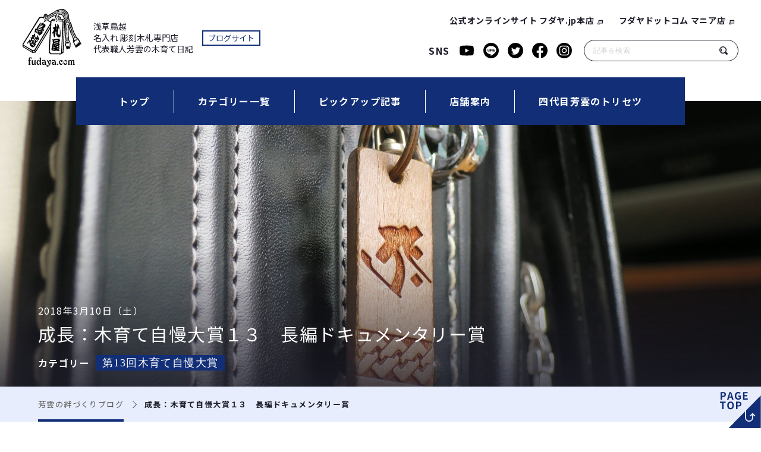

--- FILE ---
content_type: text/html; charset=UTF-8
request_url: https://fudaya.com/blog/contest/contest13/post-0-198/
body_size: 48680
content:
<!DOCTYPE html>
<html lang="ja" prefix="og: http://ogp.me/ns#">
<head>
<title>成長：木育て自慢大賞１３　長編ドキュメンタリー賞 | 彫刻木札職人ブログ芳雲の木育て日記</title>
<link rel='dns-prefetch' href='//s.w.org' />
<link rel='stylesheet' id='toc-screen-css'  href='https://fudaya.com/blog/wp-content/plugins/table-of-contents-plus/screen.min.css?ver=1509' type='text/css' media='all' />
<script type='text/javascript' src='https://fudaya.com/blog/wp-includes/js/jquery/jquery.js?ver=1.12.4'></script>
<script type='text/javascript' src='https://fudaya.com/blog/wp-includes/js/jquery/jquery-migrate.min.js?ver=1.4.1'></script>
<link rel='https://api.w.org/' href='https://fudaya.com/blog/wp-json/' />
<link rel='prev' title='思い出：木育て自慢大賞１３　脚本賞' href='https://fudaya.com/blog/contest/contest13/post-0-199/' />
<link rel='next' title='巡礼の木供達：木育て自慢大賞１３　美術賞' href='https://fudaya.com/blog/contest/contest13/post-0-197/' />
<link rel="canonical" href="https://fudaya.com/blog/contest/contest13/post-0-198/" />
<link rel="alternate" type="application/json+oembed" href="https://fudaya.com/blog/wp-json/oembed/1.0/embed?url=https%3A%2F%2Ffudaya.com%2Fblog%2Fcontest%2Fcontest13%2Fpost-0-198%2F" />
<link rel="alternate" type="text/xml+oembed" href="https://fudaya.com/blog/wp-json/oembed/1.0/embed?url=https%3A%2F%2Ffudaya.com%2Fblog%2Fcontest%2Fcontest13%2Fpost-0-198%2F&#038;format=xml" />
<style type="text/css">div#toc_container ul li {font-size: 100%;}</style>
  <meta charset="UTF-8">
  <meta name="viewport" content="width=device-width,initial-scale=1.0">
  <meta name="format-detection" content="telephone=no">
  <link href="https://fudaya.com/blog/wp-content/themes/fudaya/_assets/css/reset.css" rel="stylesheet" type="text/css" media="all" />
  <link href="https://fudaya.com/blog/wp-content/themes/fudaya/_assets/css/common.css" rel="stylesheet" type="text/css" media="all" />
  <link href="https://fudaya.com/blog/wp-content/themes/fudaya/_assets/css/customize.css" rel="stylesheet" type="text/css" media="all" />
  <link href="https://fudaya.com/blog/wp-content/themes/fudaya/_assets/js/swiper/swiper.css" rel="stylesheet" type="text/css" media="all" />
    <link href="https://maxcdn.bootstrapcdn.com/font-awesome/4.7.0/css/font-awesome.min.css" rel="stylesheet">

  <link href="https://fudaya.com/favicon.ico" rel="icon">
  <link href="https://fudaya.com/apple-touch-icon.png" rel="apple-touch-icon" />




  <meta property="og:site_name" content="浅草鳥越 名入れ 木札の店 代表 職人 芳雲の絆づくり" />
  <meta property="og:title" content="成長：木育て自慢大賞１３　長編ドキュメンタリー賞" />
  <meta property="og:description" content="" />
  <meta property="og:url" content="https://fudaya.com/blog/contest/contest13/post-0-198/" />
  <meta property="og:type" content="website" />
    <!-- デフォルトOGP -->
    <meta property="og:image" content="https://fudaya.com/_ogp.png">




  <link href="https://fudaya.com/blog/wp-content/themes/fudaya/style.css" rel="stylesheet" type="text/css" media="all" />


<!-- webfont -->
  <link rel="stylesheet" href="https://use.typekit.net/ixk8yzd.css">
  <link rel="preconnect" href="https://fonts.gstatic.com">
  <link href="https://fonts.googleapis.com/css2?family=Noto+Sans+JP:wght@400;700&display=swap" rel="stylesheet">
<!-- END webfont -->

<!-- Global site tag (gtag.js) - Google Analytics -->
<script async src="https://www.googletagmanager.com/gtag/js?id=UA-3513037-1"></script>
<script>
  window.dataLayer = window.dataLayer || [];
  function gtag(){dataLayer.push(arguments);}
  gtag('js', new Date());

  gtag('config', 'UA-3513037-1');
</script>

</head>


<body>




  <header class="header_pc">
    <div class="header_pc_inner">
      <div class="left">
        <div class="header_logo">
          <a href="https://fudaya.com/blog"><img src="https://fudaya.com/blog/wp-content/themes/fudaya/_assets/img/common/logo.svg" alt="フダヤドットコム"></a>
        </div><!-- /.header_logo -->
        <p class="header_copy">
          浅草鳥越<br>名入れ 彫刻木札専門店<br>代表職人芳雲の木育て日記
        </p>
        <p class="header_copy2">ブログサイト</p>
      </div><!-- /.left -->
      <div class="right">
        <ul class="header_shop-links">
          <li class="header_shop-links_item"><a href="https://fudaya.jp/" target="blank">公式オンラインサイト フダヤ.jp本店</a></li>
          <li class="header_shop-links_item"><a href="https://fudaya.com/" target="blank">フダヤドットコム マニア店</a></li>
        </ul><!-- END header_shop-links -->
        <div class="sns-and-search">
          <div class="sns-and-search_sns-inner">
            <p class="sns-and-search_ttl">SNS</p>
            <ul class="list list-sns">
              <li class="lisr-item">
                <a href="https://www.youtube.com/channel/UCsNS_9sUgeEqPhpsagGL5yA" target="_blank" rel="nofollow">
                  <img src="https://fudaya.com/blog/wp-content/themes/fudaya/_assets/img/common/icon_sns-youtube.svg" alt="フダヤドットコム Youtube">
                </a>
              </li>
              <li class="lisr-item">
                <a href="https://page.line.me/422natix?openQrModal=true" target="_blank" rel="nofollow">
                  <img src="https://fudaya.com/blog/wp-content/themes/fudaya/_assets/img/common/icon_sns-LINE.svg" alt="フダヤドットコム 公式LINE">
                </a>
              </li>
              <li class="lisr-item">
                <a href="https://twitter.com/fudaya_com" target="_blank" rel="nofollow">
                  <img src="https://fudaya.com/blog/wp-content/themes/fudaya/_assets/img/common/icon_sns-twitter.svg" alt="フダヤドットコム Twitter">
                </a>
              </li>
              <li class="lisr-item">
                <a href="https://www.facebook.com/fudaya" target="_blank" rel="nofollow">
                  <img src="https://fudaya.com/blog/wp-content/themes/fudaya/_assets/img/common/icon_sns-facebook.svg" alt="フダヤドットコム facebook">
                </a>
              </li>
              <li class="lisr-item">
                <a href="https://www.instagram.com/fudaya.com_torigoe_asakusa/" target="_blank" rel="nofollow">
                  <img src="https://fudaya.com/blog/wp-content/themes/fudaya/_assets/img/common/icon_sns-instagram.svg" alt="フダヤドットコム インスタグラム">
                </a>
              </li>
            </ul>
          </div><!-- END sns-and-search_sns-inner -->
          <div class="search">
            <form method="get" id="searchform" action="https://fudaya.com/blog">
              <input type="text" name="s" id="s" placeholder="記事を検索"/>
              <button type="submit"><img src="https://fudaya.com/blog/wp-content/themes/fudaya/_assets/img/common/icon_search.svg" alt="検索"></button>
            </form>
          </div><!-- /.search -->
        </div><!-- /.sns-and-search -->
      </div><!-- /.right -->
    </div><!-- /.header_pc_inner -->
    <nav class="gnavi">
      <ul class="gnavi_inner">
        <li><a href="https://fudaya.com/blog">トップ</a></li>
        <li><a href="https://fudaya.com/blog/blog/category/">カテゴリー一覧</a></li>
        <li><a href="https://fudaya.com/blog/category/recommend/">ピックアップ記事</a></li>
        <li><a href="https://fudaya.com/blog/shop/">店舗案内</a></li>
        <li><a href="https://fudaya.com/blog/about/">四代目芳雲のトリセツ</a></li>
      </ul><!-- /.gnavi_inner -->
    </nav><!-- /.gnavi -->
  </header>

  <header class="header_sp">

    <div class="header_logo">
      <a href="https://fudaya.com/blog"><img src="https://fudaya.com/blog/wp-content/themes/fudaya/_assets/img/common/logo.svg" alt="フダヤドットコム"></a>
      <p>
        浅草鳥越　名入れ 木札の店<br>
        代表 職人 芳雲の絆づくり
        <i>ブログサイト</i>
      </p>
    </div><!-- /.header_logo -->


    <div class="header-sp_drower-typeA-3">
      <div class="btn_toggle toggle-menu"></div>
      <nav class="header-sp_drower">

        <section class="drower-logo">
          <h2>
            <a href="https://fudaya.com/blog">
              <img src="https://fudaya.com/blog/wp-content/themes/fudaya/_assets/img/common/logo.svg" alt="フダヤドットコム">
            </a>
          </h2>
          <p class="drower-logo_txt">
            浅草鳥越　名入れ 木札の店<br>
            代表 職人 芳雲の絆づくり<br>
            <i>ブログサイト</i>
          </p>

          <div>
            <ul class="header_shop-links">
              <li class="header_shop-links_item"><a href="https://fudaya.jp/" target="blank">公式オンラインサイト フダヤ.jp本店</a></li>
              <li class="header_shop-links_item"><a href="https://fudaya.com/" target="blank">フダヤドットコム マニア店</a></li>
            </ul><!-- END header_shop-links -->
          </div>

          <nav class="gnavi_sp">
            <ul class="gnavi_sp_inner">
              <li><a href="https://fudaya.com/blog">トップ</a></li>
              <li><a href="https://fudaya.com/blog/blog/category/">カテゴリー一覧</a></li>
              <li><a href="https://fudaya.com/blog/category/recommend/">ピックアップ記事</a></li>
              <li><a href="https://fudaya.com/blog/shop/">店舗案内</a></li>
              <li><a href="https://fudaya.com/blog/about/">四代目芳雲のトリセツ</a></li>
            </ul><!-- /.gnavi_sp_inner -->
          </nav><!-- /.gnavi_sp -->


          <div class="sns-and-search">
            <div class="sns-and-search_sns-inner">
              <p class="sns-and-search_ttl">SNS</p>
              <ul class="list list-sns">
                <li class="lisr-item">
                  <a href="https://www.youtube.com/channel/UCsNS_9sUgeEqPhpsagGL5yA" target="_blank" rel="nofollow">
                    <img src="https://fudaya.com/blog/wp-content/themes/fudaya/_assets/img/common/icon_sns-youtube.svg" alt="フダヤドットコム Youtube">
                  </a>
                </li>
                <li class="lisr-item">
                  <a href="https://page.line.me/422natix?openQrModal=true" target="_blank" rel="nofollow">
                    <img src="https://fudaya.com/blog/wp-content/themes/fudaya/_assets/img/common/icon_sns-LINE.svg" alt="フダヤドットコム 公式LINE">
                  </a>
                </li>
                <li class="lisr-item">
                  <a href="https://twitter.com/fudaya_com" target="_blank" rel="nofollow">
                    <img src="https://fudaya.com/blog/wp-content/themes/fudaya/_assets/img/common/icon_sns-twitter.svg" alt="フダヤドットコム Twitter">
                  </a>
                </li>
                <li class="lisr-item">
                  <a href="https://www.facebook.com/fudaya" target="_blank" rel="nofollow">
                    <img src="https://fudaya.com/blog/wp-content/themes/fudaya/_assets/img/common/icon_sns-facebook.svg" alt="フダヤドットコム facebook">
                  </a>
                </li>
                <li class="lisr-item">
                  <a href="https://www.instagram.com/fudaya.com_torigoe_asakusa/" target="_blank" rel="nofollow">
                    <img src="https://fudaya.com/blog/wp-content/themes/fudaya/_assets/img/common/icon_sns-instagram.svg" alt="フダヤドットコム インスタグラム">
                  </a>
                </li>
              </ul>
            </div><!-- END sns-and-search_sns-inner -->
            <div class="search">
              <form method="get" id="searchform" action="https://fudaya.com/blog">
                <input type="text" name="s" id="s" placeholder="記事を検索"/>
                <button type="submit"><img src="https://fudaya.com/blog/wp-content/themes/fudaya/_assets/img/common/icon_search.svg" alt="検索"></button>
              </form>
            </div><!-- /.search -->
          </div><!-- /.sns-and-search -->

          <div class="btn_toggle toggle-menu"></div>
        </section><!-- END drower-logo -->
      </nav><!-- END header-sp_drower -->
    </div><!-- END header-sp_drower-typeA-3 -->
  </header>

  <main>



    <div class="main-visual column" style="background-image: url(
  https://fudaya.com/blog/wp-content/uploads/2021/07/blog_import_60fe4d5ce3ea9.jpg    );">
      <!-- <div class="main-visual column" style="background-image: url(https://fudaya.com/blog/wp-content/themes/fudaya/_assets/img/dummy/dummy.jpg);"> -->
      <div class="column-description_wrap">
        <p class="column-description_data">2018年3月10日（土）</p>
        <h1 class="column-description_ttl">成長：木育て自慢大賞１３　長編ドキュメンタリー賞</h1>
        <dl class="list list-tag-category">
          <dt class="list-tag-category_ttl">カテゴリー</dt>
          <dd class="tag-category"><ul class="post-categories">
	<li><a href="https://fudaya.com/blog/category/contest/contest13/" rel="category tag">第13回木育て自慢大賞</a></li></ul></dd>
        </dl>
      </div><!-- END column-description_wrap -->
    </div><!-- END mainvisual -->


    <div class="breadcrumb">
      <ol itemscope itemtype="http://schema.org/BreadcrumbList">
        <li itemscope itemprop="itemListElement" itemtype="http://schema.org/ListItem">
          <a itemprop="item" href="/blog/">
            <span itemprop="name">芳雲の絆づくりブログ</span>
          </a>
          <meta itemprop="position" content="1" />
        </li>
        <li itemscope itemprop="itemListElement" itemtype="http://schema.org/ListItem">
          <span itemprop="name">成長：木育て自慢大賞１３　長編ドキュメンタリー賞</span>
          <meta itemprop="position" content="2" />
        </li>
      </ol>
    </div><!-- END breadcrumb -->



    <section class="blog-col">
                                      <p><span style="font-size: 1em;">　先日の一番目の作品につづきまして、二番目の作品の発表になります。あなたが育てた<a href="https://www.fudaya.com/jiman/dai13kai.html" target="_blank" rel="noopener">木札のコンテスト、木育て自慢大賞１３</a>。</span></p>
<p>タイトルには長編ドキュメンタリー賞とありますが、長い作品という訳ではありませんのでご安心を！</p>
<p>何が長編かといいますと、８年前に開催された第６回大会で生まれたての赤ちゃんが手にしていたこのお木様(木札)。</p>
<p>あの赤ちゃんが今はランドセルにつけて小学校へ、、、正に長編ドキュメンタリー。</p>
<p>ここに受賞しましたことご報告と共に作品を公開いたします。</p>
<div align="center"><span style="font-size: 1.8em;">＊＊＊成長＊＊＊</span></div>
<p><span style="font-size: 1.4em;"><span style="font-style: italic;">第6回木育て自慢大会で、店長賞を頂戴した木札です。</span></span></p>
<div align="center"><a href="https://fudaya.com/blog/wp-content/uploads/2021/07/blog_import_60fe4d5ce3ea9.jpg"><img src="https://fudaya.com/blog/wp-content/uploads/2021/07/blog_import_60fe4d5ce3ea9.jpg" alt="" height="315" width="420" class="PhotoSwipeImage" data-entry-id="12359135847" data-image-id="14146798258" data-image-order="1" data-amb-layout="fill-width" /></a></div>
<p><span style="font-size: 1.4em;"><span style="font-style: italic;"> ベビーカー、幼稚園バックに続き、ランドセルにも着け続けてここまで成長しました。<br />
紐がいつの間にか切れて行方不明になった時もありましたが、無事に帰ってきました。</span></span></p>
<div align="center"><a href="https://fudaya.com/blog/wp-content/uploads/2021/07/blog_import_60fe4d5e20196.jpg"><img src="https://fudaya.com/blog/wp-content/uploads/2021/07/blog_import_60fe4d5e20196.jpg" alt="" height="560" width="420" class="PhotoSwipeImage" data-entry-id="12359135847" data-image-id="14146798262" data-image-order="2" data-amb-layout="fill-width" /></a></div>
<p><span style="font-size: 1.4em;"><span style="font-style: italic;">今は金属環ですが、またいずれきれいな紐に換えてあげたいと思います。<br />
子供の運動量が多くて随分汚れましたが，これもいい味だと思っています。</span></span></p>
<div align="center"><span style="font-size: 0.83em;">監督<br />
アミダ<br />
（東京都島部）<br />
出演<br />
<a href="https://www.fudaya.com/iro/sakura.html" target="_blank" rel="noopener">さくら木札</a><br />
（平成22年（2010）４月生まれ）<br />
</span><span style="font-size: 1.8em;">＊＊＊成長＊＊＊</span></div>
<p><span style="font-size: 1em;">こうしてお子様と共に成長を拝見させて頂き、本当に有難く思います。</span></p>
<p>８年間、使い込んだ角の丸まりと光沢は、お子様の成長を物語っており、温かく見守るお父さんとの絆を感じます。</p>
<p>ちなみに、<a target="_blank" href="https://fudaya.com/blog/contest/contest6/post-0-1141/" rel="noopener">８年前の生まれたての作品はこちら</a>、とても可愛らしいです。</p>
<p>木札を通して心が通じ合う。これまた心に響く作品です。<br />
第１３回木育て自慢大賞、長編ドキュメンタリー賞！おめでとうございました！　蒲生芳雲</p>
<div align="center"><span style="font-size: 1em;">第１３回作品公開順<br />
<a href="https://www.fudaya.com/jiman/dai13kai.html#oubo" target="_blank" rel="noopener">作品ＩＮＤＥＸ</a></span></div>
                  </section><!-- /.blog-col -->



    <div class="blog-action">
      <a class="btn btn-all-view" href="/blog/blogs/">ブログ一覧に戻る</a>
      <ul class="share">
        <li class="share_item">
          <img src="https://fudaya.com/blog/wp-content/themes/fudaya/_assets/img/common/icon_sns-youtube.svg" alt="">
          <a href="https://www.youtube.com/channel/UCsNS_9sUgeEqPhpsagGL5yA" target="_blank" rel="nofollow noopener">You Tube</a>
        </li>
        <li class="share_item">
          <img src="https://fudaya.com/blog/wp-content/themes/fudaya/_assets/img/common/icon_sns-LINE.svg" alt="">
          <a href="https://page.line.me/422natix?openQrModal=true" target="_blank">LINEで友だち登録</a>
        </li>
        <li class="share_item">
          <img src="https://fudaya.com/blog/wp-content/themes/fudaya/_assets/img/common/icon_sns-twitter.svg" alt="">
          <a href="https://twitter.com/share?url=https://fudaya.com/blog/contest/contest13/post-0-198/&text=成長：木育て自慢大賞１３　長編ドキュメンタリー賞" target="_blank" rel="nofollow noopener">ツイート</a>
        </li>
        <li class="share_item">
          <img src="https://fudaya.com/blog/wp-content/themes/fudaya/_assets/img/common/icon_sns-facebook.svg" alt="">
          <a href="http://www.facebook.com/share.php?u=https://fudaya.com/blog/contest/contest13/post-0-198/" target="_blank" rel="nofollow noopener">シェア</a>
        </li>
        <li class="share_item">
          <img src="https://fudaya.com/blog/wp-content/themes/fudaya/_assets/img/common/icon_sns-instagram.svg" alt="">
          <a href="https://www.instagram.com/fudaya.com_torigoe_asakusa/" target="_blank" rel="nofollow">
            インスタグラム
          </a>
        </li>
      </ul><!-- /.share -->
    </div><!-- /.blog-action -->





    <section class="recommend-col column">
      <div class="ttl ttl-line">
        <h2 class="ttl">
            第13回木育て自慢大賞        </h2>
        <p class="ttl-sub">の記事</p>
      </div>

      <div class="swiper-container swiper-recommend">
        <div class="swiper-wrapper">





          <div class="swiper-slide">
            <section class="special-box">
              <a class="col-card-recommend" href="https://fudaya.com/blog/contest/contest13/post-0-188/">
                <div class="col-card_img">
  <img src="https://fudaya.com/blog/wp-content/uploads/2021/07/blog_import_60fe4da49fec0.jpg" alt="ご縁に感謝致します！第１３回木育て自慢大賞　大賞決定！" />
                </div><!-- END col-card_img -->
                <div class="col-card_txt">
                  <p class="col-card_date">2018年4月7日(土)</p>
                  <p class="col-card_ttl">ご縁に感謝致します！第１３回木育て自慢大賞　大賞決定！</p>
                  <ul class="tag-list right">
                    <li class="tag no-hover">第13回木育て自慢大賞</li>                  </ul>
                </div><!-- END col-card_txt -->
              </a><!-- /.col-card-recommend -->
            </section><!-- END special-box -->
          </div><!-- swiper-slide -->



          <div class="swiper-slide">
            <section class="special-box">
              <a class="col-card-recommend" href="https://fudaya.com/blog/contest/contest13/post-0-189/">
                <div class="col-card_img">
  <img src="https://fudaya.com/blog/wp-content/uploads/2021/07/blog_import_60fe4da1394cc.jpg" alt="あっという間の２３年…。：木育て自慢大賞１３　主演男優賞" />
                </div><!-- END col-card_img -->
                <div class="col-card_txt">
                  <p class="col-card_date">2018年4月5日(木)</p>
                  <p class="col-card_ttl">あっという間の２３年…。：木育て自慢大賞１３　主演男優賞</p>
                  <ul class="tag-list right">
                    <li class="tag no-hover">第13回木育て自慢大賞</li>                  </ul>
                </div><!-- END col-card_txt -->
              </a><!-- /.col-card-recommend -->
            </section><!-- END special-box -->
          </div><!-- swiper-slide -->



          <div class="swiper-slide">
            <section class="special-box">
              <a class="col-card-recommend" href="https://fudaya.com/blog/contest/contest13/post-0-190/">
                <div class="col-card_img">
  <img src="https://fudaya.com/blog/wp-content/uploads/2021/07/blog_import_60fe4d966cb48.jpg" alt="千の倉より木は宝：木育て自慢大賞１３　撮影賞" />
                </div><!-- END col-card_img -->
                <div class="col-card_txt">
                  <p class="col-card_date">2018年3月24日(土)</p>
                  <p class="col-card_ttl">千の倉より木は宝：木育て自慢大賞１３　撮影賞</p>
                  <ul class="tag-list right">
                    <li class="tag no-hover">第13回木育て自慢大賞</li>                  </ul>
                </div><!-- END col-card_txt -->
              </a><!-- /.col-card-recommend -->
            </section><!-- END special-box -->
          </div><!-- swiper-slide -->



          <div class="swiper-slide">
            <section class="special-box">
              <a class="col-card-recommend" href="https://fudaya.com/blog/contest/contest13/post-0-192/">
                <div class="col-card_img">
  <img src="https://fudaya.com/blog/wp-content/uploads/2021/07/blog_import_60fe4d93002f2.jpg" alt="１４年、時々おでこ脂でメンテナンス：木育て自慢大賞１３　主演男優賞" />
                </div><!-- END col-card_img -->
                <div class="col-card_txt">
                  <p class="col-card_date">2018年3月20日(火)</p>
                  <p class="col-card_ttl">１４年、時々おでこ脂でメンテナンス：木育て自慢大賞１３　主演男優賞</p>
                  <ul class="tag-list right">
                    <li class="tag no-hover">第13回木育て自慢大賞</li>                  </ul>
                </div><!-- END col-card_txt -->
              </a><!-- /.col-card-recommend -->
            </section><!-- END special-box -->
          </div><!-- swiper-slide -->



          <div class="swiper-slide">
            <section class="special-box">
              <a class="col-card-recommend" href="https://fudaya.com/blog/contest/contest13/post-0-193/">
                <div class="col-card_img">
  <img src="https://fudaya.com/blog/wp-content/uploads/2021/07/blog_import_60fe4d911b880.jpg" alt="干支みくじ札：木育て自慢大賞１３　助演男優賞" />
                </div><!-- END col-card_img -->
                <div class="col-card_txt">
                  <p class="col-card_date">2018年3月17日(土)</p>
                  <p class="col-card_ttl">干支みくじ札：木育て自慢大賞１３　助演男優賞</p>
                  <ul class="tag-list right">
                    <li class="tag no-hover">第13回木育て自慢大賞</li>                  </ul>
                </div><!-- END col-card_txt -->
              </a><!-- /.col-card-recommend -->
            </section><!-- END special-box -->
          </div><!-- swiper-slide -->



          <div class="swiper-slide">
            <section class="special-box">
              <a class="col-card-recommend" href="https://fudaya.com/blog/contest/contest13/post-0-195/">
                <div class="col-card_img">
  <img src="https://fudaya.com/blog/wp-content/uploads/2021/07/blog_import_60fe4d667e153.jpg" alt="MOKU：木育て自慢大賞１３　視覚効果賞" />
                </div><!-- END col-card_img -->
                <div class="col-card_txt">
                  <p class="col-card_date">2018年3月12日(月)</p>
                  <p class="col-card_ttl">MOKU：木育て自慢大賞１３　視覚効果賞</p>
                  <ul class="tag-list right">
                    <li class="tag no-hover">第13回木育て自慢大賞</li>                  </ul>
                </div><!-- END col-card_txt -->
              </a><!-- /.col-card-recommend -->
            </section><!-- END special-box -->
          </div><!-- swiper-slide -->



          <div class="swiper-slide">
            <section class="special-box">
              <a class="col-card-recommend" href="https://fudaya.com/blog/contest/contest13/post-0-196/">
                <div class="col-card_img">
  <img src="https://fudaya.com/blog/wp-content/uploads/2021/07/blog_import_60fe4d6335010.jpg" alt="『あぁ．．．愛しの．．．』：木育て自慢大賞１３　脚色賞" />
                </div><!-- END col-card_img -->
                <div class="col-card_txt">
                  <p class="col-card_date">2018年3月11日(日)</p>
                  <p class="col-card_ttl">『あぁ．．．愛しの．．．』：木育て自慢大賞１３　脚色賞</p>
                  <ul class="tag-list right">
                    <li class="tag no-hover">第13回木育て自慢大賞</li>                  </ul>
                </div><!-- END col-card_txt -->
              </a><!-- /.col-card-recommend -->
            </section><!-- END special-box -->
          </div><!-- swiper-slide -->



          <div class="swiper-slide">
            <section class="special-box">
              <a class="col-card-recommend" href="https://fudaya.com/blog/contest/contest13/post-0-197/">
                <div class="col-card_img">
  <img src="https://fudaya.com/blog/wp-content/uploads/2021/07/blog_import_60fe4d60118b2.jpg" alt="巡礼の木供達：木育て自慢大賞１３　美術賞" />
                </div><!-- END col-card_img -->
                <div class="col-card_txt">
                  <p class="col-card_date">2018年3月10日(土)</p>
                  <p class="col-card_ttl">巡礼の木供達：木育て自慢大賞１３　美術賞</p>
                  <ul class="tag-list right">
                    <li class="tag no-hover">第13回木育て自慢大賞</li>                  </ul>
                </div><!-- END col-card_txt -->
              </a><!-- /.col-card-recommend -->
            </section><!-- END special-box -->
          </div><!-- swiper-slide -->



          <div class="swiper-slide">
            <section class="special-box">
              <a class="col-card-recommend" href="https://fudaya.com/blog/contest/contest13/post-0-198/">
                <div class="col-card_img">
  <img src="https://fudaya.com/blog/wp-content/uploads/2021/07/blog_import_60fe4d5ce3ea9.jpg" alt="成長：木育て自慢大賞１３　長編ドキュメンタリー賞" />
                </div><!-- END col-card_img -->
                <div class="col-card_txt">
                  <p class="col-card_date">2018年3月10日(土)</p>
                  <p class="col-card_ttl">成長：木育て自慢大賞１３　長編ドキュメンタリー賞</p>
                  <ul class="tag-list right">
                    <li class="tag no-hover">第13回木育て自慢大賞</li>                  </ul>
                </div><!-- END col-card_txt -->
              </a><!-- /.col-card-recommend -->
            </section><!-- END special-box -->
          </div><!-- swiper-slide -->



          <div class="swiper-slide">
            <section class="special-box">
              <a class="col-card-recommend" href="https://fudaya.com/blog/contest/contest13/post-0-199/">
                <div class="col-card_img">
  <img src="https://fudaya.com/blog/wp-content/uploads/2021/07/blog_import_60fe4d57522e3.jpg" alt="思い出：木育て自慢大賞１３　脚本賞" />
                </div><!-- END col-card_img -->
                <div class="col-card_txt">
                  <p class="col-card_date">2018年3月8日(木)</p>
                  <p class="col-card_ttl">思い出：木育て自慢大賞１３　脚本賞</p>
                  <ul class="tag-list right">
                    <li class="tag no-hover">第13回木育て自慢大賞</li>                  </ul>
                </div><!-- END col-card_txt -->
              </a><!-- /.col-card-recommend -->
            </section><!-- END special-box -->
          </div><!-- swiper-slide -->







        </div>
        <div class="swiper-pagination"></div>
        <div class="swiper-button-prev"></div>
        <div class="swiper-button-next"></div>
      </div>

<a class="btn btn-all-view" href="/blog/category/contest13"> 第13回木育て自慢大賞 の記事一覧</a>    </section><!-- .recommend-col -->

    <section class="writer-Gamou">
      <div class="writer-Gamou_inner">
        <div class="writer-Gamou_img"></div><!-- /.writer-Gamou_img -->
        <div class="writer-Gamou_txt_wrap">
          <div class="writer-Gamou_img">
            <picture>
              <source media="(min-width: 769px)"
                srcset="https://fudaya.com/blog/wp-content/themes/fudaya/_assets/img/common/profile-photo@1x.jpg 1x,
                        https://fudaya.com/blog/wp-content/themes/fudaya/_assets/img/common/profile-photo@2x.jpg 2x">
              <img src="https://fudaya.com/blog/wp-content/themes/fudaya/_assets/img/common/profile-photo@1x.jpg"
                srcset="https://fudaya.com/blog/wp-content/themes/fudaya/_assets/img/common/profile-photo@1x.jpg 1x,
                        https://fudaya.com/blog/wp-content/themes/fudaya/_assets/img/common/profile-photo@2x.jpg 2x" alt="">
            </picture>
          </div><!-- /.writer-Gamou_img -->
          <div class="writer-Gamou_txt">

            <h3 class="writer-Gamou_ttl"><span>ブログを書いている</span>芳雲のいるお店</h3>
            <div>

              <ul class="shop-links_white">
                <li class="shop-link">
                  <a href="https://fudaya.jp/" target="_blank">
                    <h4 class="shop-link_ttl">フダヤドットコム.jp本店</h4>
                    <p class="shop-link_txt">
                      初めての方はカード決済ができる<em class="txt_color_red">フダヤドットコム.jp本店</em>へ！<br>
                      お奨めの木札から使い方に合わせた木札のご提案まで初心者に向けた木札をピックアップしてご提供しております。
                    </p><!-- /.shop-link_txt -->
                  </a>
                </li><!-- END shop-link -->
                <li class="shop-link">
                  <a href="https://fudaya.com/" target="_blank">
                    <h4 class="shop-link_ttl">フダヤドットコム マニア店</h4>
                    <p class="shop-link_txt">
                      木札を知っていてもっとこだわりたい方は<em class="txt_color_red">フダヤドットコム マニア店</em>へ！<br>表情豊かな幅広い木の種類がございます！フダヤドットコムの母体でもある蒲生彫刻の技術を駆使した純銀製の象嵌木札もこちらからお求めいただけます！（カードも一部可）
                    </p><!-- /.shop-link_txt -->
                  </a>
                </li><!-- END shop-link -->
              </ul><!-- END shop-links -->

            </div>
          </div><!-- /.writer-Gamou_txt -->
        </div><!-- /.writer-Gamou_txt_wrap -->
      </div><!-- /.writer-Gamou_inner -->
    </section><!-- /.writer-Gamou -->


  </main>


  <footer class=" footer">
    <a class="pagetop" href="#"><img src="https://fudaya.com/blog/wp-content/themes/fudaya/_assets/img/common/pagetop.svg" alt=""></a>

    <section class="archives-section">
      <h2 class="archives-section_ttl">記事アーカイブ</h2>
      <ul class="tag-list center">

<li class="tag"><a href="https://fudaya.com/blog/category/contest/contest15/">第15回木育て自慢大賞 (1)</a></li><li class="tag"><a href="https://fudaya.com/blog/category/recommend/">お奨めとピックアップ (13)</a></li><li class="tag"><a href="https://fudaya.com/blog/category/thought/">★芳雲のルーツ.想い (22)</a></li><li class="tag"><a href="https://fudaya.com/blog/category/blog/">◆ブログ (666)</a></li><li class="tag"><a href="https://fudaya.com/blog/category/blog/activity/">◇皆様からの木札の活躍話 (39)</a></li><li class="tag"><a href="https://fudaya.com/blog/category/blog/private/">◇芳雲のプライベート (53)</a></li><li class="tag"><a href="https://fudaya.com/blog/category/blog/around-asakusa/">◇鳥越・浅草周辺散策 (54)</a></li><li class="tag"><a href="https://fudaya.com/blog/category/blog/old-town-name/">◇復活願！旧町名のこと (75)</a></li><li class="tag"><a href="https://fudaya.com/blog/category/blog/23ku-gps/">◇区境ＧＰＳ一筆書きラン (9)</a></li><li class="tag"><a href="https://fudaya.com/blog/category/aging/">●お木様(木札)成長日記 (5)</a></li><li class="tag"><a href="https://fudaya.com/blog/category/aging/aging-cherry-blossom-boxwood-ebony/">○木札３兄弟成長記 (57)</a></li><li class="tag"><a href="https://fudaya.com/blog/category/aging/aging-green-ebony/">○青黒檀３兄弟成長記 (8)</a></li><li class="tag"><a href="https://fudaya.com/blog/category/material/">■もっと知りたい木札こと (11)</a></li><li class="tag"><a href="https://fudaya.com/blog/category/material/question/">□お客様によく聴かれること (42)</a></li><li class="tag"><a href="https://fudaya.com/blog/category/material/origin/">□由来を知って木札を語る (10)</a></li><li class="tag"><a href="https://fudaya.com/blog/category/material/trivia/">□へぇ～～な木札 豆知識 (11)</a></li><li class="tag"><a href="https://fudaya.com/blog/category/material/design/">□木札周辺の豆知識２ (50)</a></li><li class="tag"><a href="https://fudaya.com/blog/category/material/family-crest/">□え！これ家紋？集 (8)</a></li><li class="tag"><a href="https://fudaya.com/blog/category/material/pray/">▼想いを刻む四字熟語(願掛) (9)</a></li><li class="tag"><a href="https://fudaya.com/blog/category/material/pray/peaceful/">▽日々の平穏大切さなど (2)</a></li><li class="tag"><a href="https://fudaya.com/blog/category/material/ale/">▽頑張ってる人にエール (5)</a></li><li class="tag"><a href="https://fudaya.com/blog/category/material/thanking/">▽恩師への御礼 (1)</a></li><li class="tag"><a href="https://fudaya.com/blog/category/nature/">▲木 の こと (6)</a></li><li class="tag"><a href="https://fudaya.com/blog/category/nature/eco/">△使うエコ 木づかい運動 (12)</a></li><li class="tag"><a href="https://fudaya.com/blog/category/nature/composition/">△木の力って何が凄い？ (7)</a></li><li class="tag"><a href="https://fudaya.com/blog/category/nature/feature/">△素材 について深～ぃぃ (59)</a></li><li class="tag"><a href="https://fudaya.com/blog/category/contest/">◎木育て自慢大賞 (20)</a></li><li class="tag"><a href="https://fudaya.com/blog/category/contest/contest14/">第14回木育て自慢大賞 (19)</a></li><li class="tag"><a href="https://fudaya.com/blog/category/contest/contest13/">第13回木育て自慢大賞 (10)</a></li><li class="tag"><a href="https://fudaya.com/blog/category/contest/contest12/">第12回木育て自慢大賞 (13)</a></li><li class="tag"><a href="https://fudaya.com/blog/category/contest/contest11/">第11回木育て自慢大賞 (18)</a></li><li class="tag"><a href="https://fudaya.com/blog/category/contest/contest10/">第10回木育て自慢大賞 (18)</a></li><li class="tag"><a href="https://fudaya.com/blog/category/contest/contest9/">第９回木育て自慢大賞 (22)</a></li><li class="tag"><a href="https://fudaya.com/blog/category/contest/contest8/">第８回木育て自慢大賞 (23)</a></li><li class="tag"><a href="https://fudaya.com/blog/category/contest/contest7/">第7回木育て自慢大賞 (29)</a></li><li class="tag"><a href="https://fudaya.com/blog/category/contest/contest6/">第６回木育て自慢大賞 (43)</a></li><li class="tag"><a href="https://fudaya.com/blog/category/contest/festival/">いち推し祭自慢！応援中 (4)</a></li><li class="tag"><a href="https://fudaya.com/blog/category/contest/fame-contest2/">第２回殿堂入CHAMP大会 (8)</a></li><li class="tag"><a href="https://fudaya.com/blog/category/contest/fame-contest1/">第１回殿堂入CHAMP大会 (8)</a></li><li class="tag"><a href="https://fudaya.com/blog/category/promise/">★芳雲の皆様への約束 (6)</a></li>
      </ul><!-- /.archives_tag-list -->


<ul class="tag-list_archives center">
	<li class="tag_archives"><a href='https://fudaya.com/blog/2025/'>2025年（7）</a></li>
	<li class="tag_archives"><a href='https://fudaya.com/blog/2024/'>2024年（14）</a></li>
	<li class="tag_archives"><a href='https://fudaya.com/blog/2023/'>2023年（19）</a></li>
	<li class="tag_archives"><a href='https://fudaya.com/blog/2022/'>2022年（41）</a></li>
	<li class="tag_archives"><a href='https://fudaya.com/blog/2021/'>2021年（64）</a></li>
	<li class="tag_archives"><a href='https://fudaya.com/blog/2020/'>2020年（92）</a></li>
	<li class="tag_archives"><a href='https://fudaya.com/blog/2019/'>2019年（59）</a></li>
	<li class="tag_archives"><a href='https://fudaya.com/blog/2018/'>2018年（55）</a></li>
	<li class="tag_archives"><a href='https://fudaya.com/blog/2017/'>2017年（57）</a></li>
	<li class="tag_archives"><a href='https://fudaya.com/blog/2016/'>2016年（98）</a></li>
	<li class="tag_archives"><a href='https://fudaya.com/blog/2015/'>2015年（93）</a></li>
	<li class="tag_archives"><a href='https://fudaya.com/blog/2014/'>2014年（134）</a></li>
	<li class="tag_archives"><a href='https://fudaya.com/blog/2013/'>2013年（165）</a></li>
	<li class="tag_archives"><a href='https://fudaya.com/blog/2012/'>2012年（152）</a></li>
	<li class="tag_archives"><a href='https://fudaya.com/blog/2011/'>2011年（213）</a></li>
	<li class="tag_archives"><a href='https://fudaya.com/blog/2010/'>2010年（188）</a></li>
</ul>


    </section><!-- /.archives-section -->


    <section class="footer_inner">
      <div class="footer_logo">
        <img src="https://fudaya.com/blog/wp-content/themes/fudaya/_assets/img/common/logo.svg" alt="フダヤドットコム">
      </div><!-- /.footer_logo -->
      <ul class="shop-links">
        <li class="shop-link">
          <a href="https://fudaya.jp/" target="_blank">
            <h4 class="shop-link_ttl">フダヤドットコム.jp本店</h4>
            <p class="shop-link_txt">
              初めての方はカード決済ができる<em class="txt_color_red">フダヤドットコム.jp本店</em>へ！<br>
              お奨めの木札から使い方に合わせた木札のご提案まで初心者に向けた木札をピックアップしてご提供しております。
            </p><!-- /.shop-link_txt -->
          </a>
        </li><!-- END shop-link -->
        <li class="shop-link">
          <a href="https://fudaya.com/" target="_blank">
            <h4 class="shop-link_ttl">フダヤドットコム マニア店</h4>
            <p class="shop-link_txt">
              木札を知っていてもっとこだわりたい方は<em class="txt_color_red">フダヤドットコム マニア店</em>へ！<br>表情豊かな幅広い木の種類がございます！フダヤドットコムの母体でもある蒲生彫刻の技術を駆使した純銀製の象嵌木札もこちらからお求めいただけます！（カードも一部可）
            </p><!-- /.shop-link_txt -->
          </a>
        </li><!-- END shop-link -->
      </ul><!-- END shop-links -->
      <div class="footer-profile">
        <div class="footer-profile_img">
          <img src="https://fudaya.com/blog/wp-content/themes/fudaya/_assets/img/common/profile-photo@1x.jpg" srcset="https://fudaya.com/blog/wp-content/themes/fudaya/_assets/img/common/profile-photo@1x.jpg 1x, https://fudaya.com/blog/wp-content/themes/fudaya/_assets/img/common/profile-photo@2x.jpg 2x" alt="">
        </div><!-- /.footer-profile_img -->
        <div class="footer-profile_txt-wrap">
          <h3 class="footer-profile_ttl">浅草鳥越 木に想いを刻む<em>木札職人 芳雲（ホウウン）</em></h3><!-- /.footer-profile_ttl -->
          <p class="footer-profile_txt">
            木がもつ癒しの力、自然がつくる素晴らしいエネルギーを「木っていいんだよね。」で終わらせることなく木札という粋文化を通して『あなたとあなたの大切な人をつなぐ絆がさらに太く強く深くなっていくことを願って』下町浅草鳥越より発信し続けます！<br>
            イチロー選手とシルク・ド・ソレイユの躍動感ある芸術が大好きです！そこで感じたことを僕なりに表現しようとすると、洋風なデザインでも「和」な感じに仕上がってしまいます。<br>
            侍スピリッツと呼べる程かは解りかねますが「日本の心、和の心」をお届けできればと、日々精進しております。<br>
            それと！石川遼君と同じ誕生日なので、ちょっと肩入れして応援しています！
          </p><!-- /.footer-profile_txt -->
        </div><!-- /.footer-profile_txt-wrap -->
      </div><!-- /.footer-profile -->
      <ul class="footer_links">
        <li class="footer_links_item">
          <a class="btn btn-arrow" href="https://fudaya.com/blog/about/">芳雲の絆づくりについて</a>
          <a class="btn btn-arrow" href="https://fudaya.jp/" target="blank">公式オンラインサイト フダヤ.jp本店</a>
          <a class="btn btn-arrow" href="https://fudaya.com/" target="blank">フダヤドットコム マニア店</a>
        </li><!-- /.footer_links_item -->
      </ul><!-- /.footer_links -->
    </section><!-- /.footer_inner -->
    <small class="copyright">&copy;2010-2026 フダヤドットコム <br class="pcnone">ALLRIGHTS RESERVED.</small>
  </footer>


  <script src="https://ajax.googleapis.com/ajax/libs/jquery/3.4.1/jquery.min.js"></script>
  <script src="https://fudaya.com/blog/wp-content/themes/fudaya/_assets/js/jquery.inview.js"></script>
  <script src="https://fudaya.com/blog/wp-content/themes/fudaya/_assets/js/common.js" async></script>
  <script src="https://fudaya.com/blog/wp-content/themes/fudaya/_assets/js/jquery.fatNav.min.js"></script>
  <script src="https://fudaya.com/blog/wp-content/themes/fudaya/_assets/js/swiper/swiper.min.js"></script>

  <script>
    var recommend = new Swiper('.swiper-recommend', {
      //Optional parameters
      direction: 'horizontal',
      loop: false,
      speed: 400,
      slidesPerView: 1.4,
      spaceBetween: 18,
      initialSlide: 0,
      centeredSlides: true,
      // autoplay: {
      //   delay: 6000,
      // },
      // pagination: {
      //   el: '.swiper-pagination',
      //   clickable: true,
      // },
      navigation: {
        nextEl: '.swiper-button-next',
        prevEl: '.swiper-button-prev',
      },
      // ブレイクポイントを設定（769px以上の時に適用されるオプション）
      breakpoints: {
        769: {
          initialSlide: 2,
          slidesPerView: 2.5,
          spaceBetween: 45,
        },
        1200: {
          initialSlide: 1,
          slidesPerView: 3.5,
          spaceBetween: 45,
          touchRatio: 1,
        }
      }
    });
  </script>
<script type='text/javascript'>
/* <![CDATA[ */
var tocplus = {"smooth_scroll":"1","visibility_show":"\u958b\u304f","visibility_hide":"\u9589\u3058\u308b","width":"Auto"};
/* ]]> */
</script>
<script type='text/javascript' src='https://fudaya.com/blog/wp-content/plugins/table-of-contents-plus/front.min.js?ver=1509'></script>
<script type='text/javascript' src='https://fudaya.com/blog/wp-includes/js/wp-embed.min.js?ver=4.9.26'></script>
</body>
</html>


--- FILE ---
content_type: text/css
request_url: https://fudaya.com/blog/wp-content/themes/fudaya/_assets/css/reset.css
body_size: 2283
content:
a,abbr,acronym,address,applet,article,aside,audio,b,big,blockquote,body,canvas,caption,center,cite,code,dd,del,details,dfn,div,dl,dt,em,embed,fieldset,figcaption,figure,footer,form,h1,h2,h3,h4,h5,h6,header,hgroup,html,i,iframe,img,ins,kbd,label,legend,li,mark,menu,nav,object,ol,output,p,pre,q,ruby,s,samp,section,small,span,strike,strong,sub,summary,sup,table,tbody,td,tfoot,th,thead,time,tr,tt,u,ul,var,video{margin:0;padding:0;border:0;font-style:normal;font-size:100%;vertical-align:baseline}article,aside,details,figcaption,figure,footer,header,hgroup,menu,nav,section{display:block}html{overflow-y:scroll}blockquote,q{quotes:none}blockquote:after,blockquote:before,q:after,q:before{content:"";content:none}input,textarea{margin:0;padding:0}ol,ul{list-style:none}p{margin:0;padding:0}table{border-collapse:collapse;border-spacing:0}caption,th{text-align:left}a:focus{outline:none}html{font-size:62.5%}button,input[type=button],input[type=reset],input[type=submit]{cursor:pointer}button{background-color:transparent;border:none;cursor:pointer;outline:none;padding:0;-webkit-appearance:none;-moz-appearance:none;appearance:none}div#nendebcopy{display:none}.inviewfadeIn{opacity:0;transition:.8s}.fadeIn{opacity:1}.inviewUp{transform:translateY(40px);-webkit-transform:translateY(40px);transition:.8s}.Up{transform:translate(0);-webkit-transform:translate(0)}.inviewDown{transform:translateY(-40px);-webkit-transform:translateY(-40px);transition:.8s}.Down{transform:translate(0);-webkit-transform:translate(0)}.inviewzoomIn{transform:scale(0);-webkit-transform:scale(0);transition:.8s}.zoomIn{transform:scale(1);-webkit-transform:scale(1)}.inviewfadeInUp{opacity:0;transform:translateY(60px);-webkit-transform:translateY(60px);transition:.8s}.fadeInUp{opacity:1;transform:translate(0);-webkit-transform:translate(0)}.inviewfadeInRight{opacity:0;transform:translate(-20px);-webkit-transform:translate(-20px);transition:.8s}.fadeInRight{opacity:1;transform:translate(0);-webkit-transform:translate(0)}.inviewfadeInLeft{opacity:0;transform:translate(20px);-webkit-transform:translate(20px);transition:.8s}.fadeInLeft{opacity:1;transform:translate(0);-webkit-transform:translate(0)}.inviewfadeInDown{opacity:0;transform:translateY(-50px);-webkit-transform:translateY(-50px);transition:.8s}.fadeInDown{opacity:1;transform:translate(0);-webkit-transform:translate(0)}

--- FILE ---
content_type: text/css
request_url: https://fudaya.com/blog/wp-content/themes/fudaya/_assets/css/common.css
body_size: 60623
content:
@charset "UTF-8";
/*!
※※※※※ このCSSファイルはSassから生成されていますので、編集しないようご注意下さい。編集の際はcustomize.cssのCSSをご使用下さい。※※※※※
Author: アイエムシー
Author URL: i-m-c.co.jp
*/*{-webkit-tap-highlight-color:rgba(0,0,0,0)}html ::selection{background:#1d1d2a;color:#fff}html ::-moz-selection{background:#1d1d2a;color:#fff}body{color:#1d1d2a;counter-reset:number 0;font-family:Noto Sans JP,Yu Gothic,游ゴシック,YuGothic,游ゴシック体;font-size:1.4rem;font-weight:600;letter-spacing:.1em;line-height:1.4em}a,button{color:#1d1d2a;cursor:pointer;opacity:1;transition:all .2s linear}a,a:hover,button,button:hover{text-decoration:none}p{font-size:1.6rem;font-weight:400;line-height:1.4em;text-align:justify}img{max-width:100%;-o-object-fit:cover;object-fit:cover;vertical-align:bottom}.bar{border:none;border-bottom:1px solid #112e77;display:block;margin:8rem 0}@media screen and (max-width:959px){.bar{margin:4rem 0}}.txt-link{color:#ff2e77;text-decoration:underline}.txt-bold{font-weight:700}.txt-center{text-align:center}.txt-half{font-size:50%;margin-left:.2rem}.txt_color_blue{color:#005bab}.txt_color_red{color:#ff2e77}.txt_bg_white{display:block;margin-bottom:2rem}.txt_bg_white span{background:#f5f5f5;line-height:1.8em}.gm-style img{-o-object-fit:fill;object-fit:fill}::-webkit-scrollbar{height:1.2rem;width:1.2rem}::-webkit-scrollbar-track{background:#fff;border-left:1px solid #ececec}::-webkit-scrollbar-thumb{background:#112e77;border:none;border-radius:0;box-shadow:inset 0 0 0 1px #fff}.kome,.kome-red{display:block;font-size:1.4rem;line-height:1.5em;margin:1rem 0 1rem 1em;position:relative}.kome-red:before,.kome:before{content:"※";left:-1em;position:absolute}.kome-red:before{color:#ff2e77}@media only screen and (min-width:769px){a[href^="tel:"]{color:#222;display:inline-block;pointer-events:none}}.none{display:none}@media only screen and (min-width:960px){.pcnone{display:none}}@media only screen and (min-width:769px) and (max-width:959px){.tabnone{display:none}}@media only screen and (max-width:768px){.spnone{display:none}}@font-face{font-family:myfont;font-style:normal;font-weight:400;src:url(../fonts/myfont.eot);src:url(../fonts/myfont.eot?#iefix) format("eot"),url(../fonts/myfont.woff) format("woff"),url(../fonts/myfont.ttf) format("truetype"),url(../fonts/myfont.svg#myfont) format("svg")}[class*=myfont],[class^=myfont]{speak:none;-webkit-font-smoothing:antialiased;-moz-osx-font-smoothing:grayscale;font-family:myfont!important;font-style:normal;font-variant:normal;font-weight:400;line-height:1;text-transform:none}@media only screen and (min-width:769px){.col-md-0{width:0!important}}@media only screen and (max-width:768px){.col-xs-0{background:#222;width:0!important}}@media only screen and (min-width:769px){.col-md-1{width:8.33333%!important}}@media only screen and (max-width:768px){.col-xs-1{background:#222;width:8.33333%!important}}@media only screen and (min-width:769px){.col-md-2{width:16.66667%!important}}@media only screen and (max-width:768px){.col-xs-2{background:#222;width:16.66667%!important}}@media only screen and (min-width:769px){.col-md-3{width:25%!important}}@media only screen and (max-width:768px){.col-xs-3{background:#222;width:25%!important}}@media only screen and (min-width:769px){.col-md-4{width:33.33333%!important}}@media only screen and (max-width:768px){.col-xs-4{background:#222;width:33.33333%!important}}@media only screen and (min-width:769px){.col-md-5{width:41.66667%!important}}@media only screen and (max-width:768px){.col-xs-5{background:#222;width:41.66667%!important}}@media only screen and (min-width:769px){.col-md-6{width:50%!important}}@media only screen and (max-width:768px){.col-xs-6{background:#222;width:50%!important}}@media only screen and (min-width:769px){.col-md-7{width:58.33333%!important}}@media only screen and (max-width:768px){.col-xs-7{background:#222;width:58.33333%!important}}@media only screen and (min-width:769px){.col-md-8{width:66.66667%!important}}@media only screen and (max-width:768px){.col-xs-8{background:#222;width:66.66667%!important}}@media only screen and (min-width:769px){.col-md-9{width:75%!important}}@media only screen and (max-width:768px){.col-xs-9{background:#222;width:75%!important}}@media only screen and (min-width:769px){.col-md-10{width:83.33333%!important}}@media only screen and (max-width:768px){.col-xs-10{background:#222;width:83.33333%!important}}@media only screen and (min-width:769px){.col-md-11{width:91.66667%!important}}@media only screen and (max-width:768px){.col-xs-11{background:#222;width:91.66667%!important}}@media only screen and (min-width:769px){.col-md-12{width:100%!important}}@media only screen and (max-width:768px){.col-xs-12{background:#222;width:100%!important}}.mb0{margin-bottom:0}.mb1{margin-bottom:.1rem}.mb2{margin-bottom:.2rem}.mb3{margin-bottom:.3rem}.mb4{margin-bottom:.4rem}.mb5{margin-bottom:.5rem}.mb6{margin-bottom:.6rem}.mb7{margin-bottom:.7rem}.mb8{margin-bottom:.8rem}.mb9{margin-bottom:.9rem}.mb10{margin-bottom:1rem}.mb11{margin-bottom:1.1rem}.mb12{margin-bottom:1.2rem}.mb13{margin-bottom:1.3rem}.mb14{margin-bottom:1.4rem}.mb15{margin-bottom:1.5rem}.mb16{margin-bottom:1.6rem}.mb17{margin-bottom:1.7rem}.mb18{margin-bottom:1.8rem}.mb19{margin-bottom:1.9rem}.mb20{margin-bottom:2rem}.mb21{margin-bottom:2.1rem}.mb22{margin-bottom:2.2rem}.mb23{margin-bottom:2.3rem}.mb24{margin-bottom:2.4rem}.mb25{margin-bottom:2.5rem}.mb26{margin-bottom:2.6rem}.mb27{margin-bottom:2.7rem}.mb28{margin-bottom:2.8rem}.mb29{margin-bottom:2.9rem}.mb30{margin-bottom:3rem}.btn.btn-arrow{color:#112e77;display:inline-block;font-weight:400;padding-left:1.5em;position:relative}.btn.btn-arrow:before{border-right:2px solid;border-top:2px solid;content:"";display:block;height:7px;left:0;position:absolute;top:calc(50% - 1px);-webkit-transform:rotate(45deg) translateY(-50%);transform:rotate(45deg) translateY(-50%);width:7px}.btn.btn-arrow:hover{color:#ff2e77}.btn.btn-all-view,.btn.btn-normal{background:#fff;border:1px solid #112e77;box-sizing:border-box;color:#112e77;display:block;font-size:1.4rem;font-weight:400;margin:0 auto;min-width:30rem;padding:1.6rem 0;text-align:center;width:30%}.btn.btn-all-view:hover,.btn.btn-normal:hover{background:#112e77;color:#fff}.btn.btn-all-view:after{content:"\f01b";font-family:myfont!important;margin-left:1em;padding:0 .3em;vertical-align:bottom;vertical-align:middle;vertical-align:center;vertical-align:baseline;vertical-align:-.13em}.btn.btn-more{background:#112e77;border:2px solid #112e77;box-sizing:border-box;color:#fff;display:block;font-size:1.6rem;font-weight:700;letter-spacing:.1em;margin:0 auto;padding:1.4rem 0;text-align:center;width:28rem}.btn.btn-more:hover{background:#fff;border:2px solid #112e77;color:#112e77}@media only screen and (max-width:959px){.btn.btn-more{width:100%}}.btn.btn-gray{background:#f5f5f5;border:2px solid #f5f5f5;box-sizing:border-box;color:#1d1d2a;display:block;font-weight:700;margin:0 auto;padding:1.4rem 0;text-align:center;width:53rem}.btn.btn-gray:hover{background:#fff;border:2px solid #112e77;color:#112e77}@media only screen and (max-width:959px){.btn.btn-gray{width:100%}}.btn.btn-seemore{color:#112e77;cursor:pointer;height:4rem;line-height:4rem;margin-left:3rem;position:relative}.btn.btn-seemore span{display:none}.btn.btn-seemore:before{display:inline-block;font-family:myfont!important;font-size:2rem;left:-4rem;padding:0 .3em;position:absolute;right:0;top:50%;-webkit-transform:translateY(-50%) scale(1);transform:translateY(-50%) scale(1);vertical-align:bottom;vertical-align:middle;vertical-align:center;vertical-align:baseline;vertical-align:-.13em}@media only screen and (max-width:959px){.btn.btn-seemore:before{left:-3.5rem}}.btn.btn-seemore.active em{display:none}.btn.btn-seemore.active span{display:block}.btn.btn-seemore.active:before{-webkit-transform:translateY(-50%) scaleY(-1);transform:translateY(-50%) scaleY(-1)}.btn.inactive{opacity:.3;pointer-events:none;position:relative}.inactive[value=上記の内容で送信する]{opacity:1;pointer-events:auto;position:relative}.btn_size_m{box-sizing:border-box;font-size:2rem;padding:3rem!important}.btn-ghost,.btn.btn-ghost_size_1,.btn.btn-ghost_size_2{border:3px solid #fff;box-sizing:border-box;color:#fff;display:inline-block;font-family:Noto Sans JP,sans-serif;font-size:1.6rem;font-weight:700;letter-spacing:.1em;padding:.8em 2em}.btn-ghost:hover,.btn.btn-ghost_size_1:hover,.btn.btn-ghost_size_2:hover{background:#112e77;border-color:#112e77;color:#fff}.btn.btn-ghost_size_1{border:1px solid #fff;box-sizing:border-box;font-size:1.2rem;padding:.2em .8em}.btn.btn-ghost_size_2{border:2px solid #fff;box-sizing:border-box;display:inline-block;font-size:1.4rem;padding:.8em 2.6em}.btn.btn-radius{border-radius:20rem}.btn.btn-tag,.btn.btn-tag_green{background:#fff;border:2px solid #1d1d2a;border-radius:40rem;box-sizing:border-box;display:inline-block;font-family:Yu Gothic,游ゴシック,YuGothic,游ゴシック体,Noto Sans JP;font-size:1.2rem;margin-bottom:.8rem;margin-right:.8rem;padding:.3rem 1rem}.btn.btn-tag.current,.btn.btn-tag:hover,.btn.btn-tag_green:hover,.btn.current.btn-tag_green{background:#1d1d2a;color:#fff}.btn.btn-tag_green{border:2px solid #112e77;color:#112e77}.btn.btn-tag_green:hover{background:#112e77}.btn.btn-tag_green.current{background:#112e77;color:#fff}.txt-hover,.txt-hover_black{-webkit-text-fill-color:transparent;background:linear-gradient(90deg,#1d1d2a,#1d1d2a 50%,#112e77 0);background-clip:text;-webkit-background-clip:text;background-position:100%;background-size:200% 100%;overflow:hidden;position:relative;transition:background-position .25s ease}.txt-hover:hover,.txt-hover_black:hover{background-position:0 100%}.txt-hover_black{-webkit-text-fill-color:transparent;background:linear-gradient(90deg,#112e77,#112e77 50%,#1d1d2a 0);background-clip:text;-webkit-background-clip:text;background-position:100%;background-size:200% 100%}@media (-ms-high-contrast:none){.txt-hover,.txt-hover_black,::-ms-backdrop{background:none;-ms-transition:all .2s linear;transition:all .2s linear}.txt-hover:hover,.txt-hover_black:hover{opacity:.2;transition:all .2s linear}}.txt-hover-ie{color:#112e77;display:inline-block;overflow:hidden;position:relative;text-decoration:underline;text-decoration:none}.txt-hover-ie:before{color:#1d1d2a;content:attr(title);left:0;overflow:hidden;position:absolute;text-decoration:underline;top:0;transition:width .5s ease;white-space:nowrap;width:0}.txt-hover-ie:hover:before{width:100%}.inviewfadeIn{opacity:0;transition:.8s;transition-delay:.8s;transition:all .8s linear}.fadeIn{opacity:1}.inviewzoomIn{transform:scale(0);-webkit-transform:scale(0);transition:.8s}.zoomIn{transform:scale(1);-webkit-transform:scale(1)}.inviewfadeInUp{opacity:0;transform:translateY(5rem);-webkit-transform:translateY(5rem);transition:.8s}.fadeInUp{opacity:1;transform:translate(0);-webkit-transform:translate(0)}.inviewfadeInDown{opacity:0;transform:translateY(-7rem);-webkit-transform:translateY(-7rem);transition:.8s}.fadeInDown{opacity:1;transform:translate(0);-webkit-transform:translate(0)}.inviewfadeInRight{opacity:0;transform:translate(6rem);-webkit-transform:translate(6rem);transition:.8s}.fadeInRight{opacity:1;transform:translate(0);-webkit-transform:translate(0)}.inviewfadeInLeft{opacity:0;transform:translate(-1rem);-webkit-transform:translate(-6rem);transition:.8s}.fadeInLeft{opacity:1;transform:translate(0);-webkit-transform:translate(0)}.inviewfadeInLeft2{opacity:0!important;-webkit-transform:translate(0);transform:translate(0);-webkit-transform:rotate(15deg);transform:rotate(15deg);-webkit-transform-origin:left bottom;transform-origin:left bottom;transition:.6s}.fadeInLeft2{opacity:1!important;-webkit-transform:translate(0);transform:translate(0);-webkit-transform:translateZ(0);transform:translateZ(0);-webkit-transform-origin:left bottom;transform-origin:left bottom;transition:.6s}.inviewUp{transform:translateY(4rem);-webkit-transform:translateY(4rem);transition:.8s}.Up{transform:translate(0);-webkit-transform:translate(0)}.inviewDown{transform:translateY(-4rem);-webkit-transform:translateY(-4rem);transition:.8s}.Down{transform:translate(0);-webkit-transform:translate(0)}.delay-0{transition-delay:0s}.delay-1{transition-delay:.1s}.delay-2{transition-delay:.2s}.delay-3{transition-delay:.3s}.delay-4{transition-delay:.4s}.delay-5{transition-delay:.5s}.delay-6{transition-delay:.6s}.delay-7{transition-delay:.7s}.delay-8{transition-delay:.8s}.delay-9{transition-delay:.9s}.delay-10{transition-delay:1s}.delay-11{transition-delay:1.1s}.delay-12{transition-delay:1.2s}.delay-13{transition-delay:1.3s}.delay-14{transition-delay:1.4s}.delay-15{transition-delay:1.5s}.delay-16{transition-delay:1.6s}.delay-17{transition-delay:1.7s}.delay-18{transition-delay:1.8s}.delay-19{transition-delay:1.9s}.delay-20{transition-delay:2s}body{margin:.1px}main{margin-left:0}.mask{display:inline-block;position:relative;z-index:-1}.mask .maskColor{background-color:#112e77;height:100%;left:0;position:absolute;top:0;width:100%;z-index:2}.pagetop{bottom:0;position:fixed;right:0;z-index:1}.pagetop:hover{opacity:.6}.footer{background:#f5f5f5;box-sizing:border-box;margin-top:8rem;padding:6rem 0 0}.footer .footer_inner{background:#fff;box-sizing:border-box;margin:0 auto 3rem;max-width:112rem;padding:4rem 9rem 5rem;width:94%}.footer .footer_inner:nth-last-child(-n+1){margin-bottom:0}@media only screen and (max-width:959px){.footer .footer_inner{padding:4rem 3rem 3rem}}.footer .footer_inner .footer_logo{margin:0 auto 4rem;text-align:center}@media only screen and (max-width:959px){.footer .footer_inner .footer_logo{margin-bottom:2rem}}.archives-section{margin-bottom:4rem}.archives-section .archives-section_ttl{font-size:2rem;font-weight:700;margin-bottom:2rem;text-align:center}.footer-profile{align-content:space-between;display:flex;flex-direction:row;flex-wrap:nowrap;justify-content:space-between;margin-bottom:6rem}@media only screen and (max-width:959px){.footer-profile{align-content:space-between;display:flex;flex-direction:row;flex-wrap:wrap;justify-content:space-between;margin-bottom:4rem}}.footer-profile .footer-profile_img{border-radius:20rem;height:20rem;overflow:hidden;width:20rem}@media only screen and (max-width:959px){.footer-profile .footer-profile_img{margin:0 auto 2rem}}.footer-profile .footer-profile_txt-wrap{align-self:center;width:calc(100% - 24rem)}@media only screen and (max-width:959px){.footer-profile .footer-profile_txt-wrap{width:100%}}.footer-profile .footer-profile_txt-wrap .footer-profile_ttl{font-size:1.8rem;margin-bottom:2rem}@media only screen and (max-width:959px){.footer-profile .footer-profile_txt-wrap .footer-profile_ttl{line-height:1.4em;text-align:center}.footer-profile .footer-profile_txt-wrap .footer-profile_ttl:before{content:"";display:block;height:0;margin-top:-.2em;width:0}.footer-profile .footer-profile_txt-wrap .footer-profile_ttl:after{content:"";display:block;height:0;margin-bottom:-.2em;width:0}}@media only screen and (min-width:960px){.footer-profile .footer-profile_txt-wrap .footer-profile_ttl em{margin-left:1rem}}@media only screen and (max-width:959px){.footer-profile .footer-profile_txt-wrap .footer-profile_ttl em{display:block}}.footer-profile .footer-profile_txt-wrap .footer-profile_txt{font-size:1.2rem;line-height:1.6em}.footer-profile .footer-profile_txt-wrap .footer-profile_txt:before{content:"";display:block;height:0;margin-top:-.3em;width:0}.footer-profile .footer-profile_txt-wrap .footer-profile_txt:after{content:"";display:block;height:0;margin-bottom:-.3em;width:0}@media only screen and (max-width:959px){.footer-profile .footer-profile_txt-wrap .footer-profile_txt{font-size:1.4rem}}.footer_links{text-align:center;width:100%}@media only screen and (max-width:959px){.footer_links{text-align:left}}.footer_links .btn{font-size:1.2rem;margin:0 .8rem}@media only screen and (max-width:959px){.footer_links .btn{font-size:1.5rem;margin-bottom:1rem;text-align:left}.footer_links .btn:nth-last-child(-n+1){margin-bottom:0}}.copyright{display:block;font-size:1.3rem;font-weight:400;margin:0 auto;padding-bottom:3rem;text-align:center}.mw_wp_form .horizontal-item+.horizontal-item{margin-left:0!important}input[type=checkbox],input[type=email],input[type=number],input[type=tel],input[type=text],select,textarea{-webkit-appearance:none;-moz-appearance:none;appearance:none;background:#fff;border:1px solid #1d1d2a;border-radius:0;box-sizing:border-box;font-size:1.2rem;font-weight:400;padding:1rem 1.5rem;width:100%}@media only screen and (max-width:768px){input[type=checkbox],input[type=email],input[type=number],input[type=tel],input[type=text],select,textarea{font-size:1.8rem;padding:1.4rem 1.5rem}}input[type=checkbox]:focus,input[type=email]:focus,input[type=number]:focus,input[type=tel]:focus,input[type=text]:focus,select:focus,textarea:focus{background:#c4d2f7;border:1px solid #112e77;box-sizing:border-box;outline:0}textarea{max-width:100%;min-width:50%;padding:1.5rem}input[type=checkbox],input[type=radio]{display:none}.custom-radio_item-label,.mwform-radio-field-text{cursor:pointer;display:inline-block;font-family:Noto Sans JP,sans-serif;font-size:1.5rem;font-weight:700!important;line-height:1;padding:0 4rem 0 2rem;position:relative;text-align:center}@media only screen and (max-width:959px){.custom-radio_item-label,.mwform-radio-field-text{font-size:1.6rem}}.custom-radio_item-label:before,.mwform-radio-field-text:before{background:#fff;border:1px solid #1d1d2a;border-radius:50%;content:"";display:block;height:1.2rem;left:0;position:absolute;top:50%;-webkit-transform:translateY(-50%);transform:translateY(-50%);width:1.2rem}input[type=radio]:checked+.custom-radio_item-label:after,input[type=radio]:checked+.mwform-radio-field-text:after{background:#1d1d2a;border-radius:50%;content:"";height:.8rem;left:0;left:.3rem;position:absolute;top:50%;-webkit-transform:translateY(-50%);transform:translateY(-50%);width:.8rem}.custom-checkbox_item-txt{display:inline-block;font-size:1.8rem;font-weight:700;margin-right:1rem;padding-left:2rem;position:relative}.custom-checkbox_item-txt:before{background:#fff;border:1px solid #112e77;content:"";display:block;height:1.2rem;left:50%;left:1rem;position:absolute;top:50%;-webkit-transform:translate(-50%,-50%);transform:translate(-50%,-50%);width:1.2rem}.custom-checkbox_item-input:checked+.custom-checkbox_item-txt{color:#112e77}.custom-checkbox_item-input:checked+.custom-checkbox_item-txt:after{border-bottom:3px solid #112e77;border-right:3px solid #112e77;content:"";display:block;height:14px;left:50%;left:.6rem;position:absolute;top:50%;top:0;-webkit-transform:translate(-50%,-50%);transform:translate(-50%,-50%);-webkit-transform:rotate(40deg);transform:rotate(40deg);width:7px}select{background:url(/_assets/img/_select/arrow-select.svg) calc(100% - 1rem) 50% no-repeat,-webkit-linear-gradient(top,#fff,#f5f5f5);box-sizing:border-box;overflow:hidden;overflow:-moz-hidden-unscrollable;position:relative;width:100%;z-index:5}select:after{background:#000;content:"";display:block;height:2rem;left:0;position:absolute;top:0;width:2rem;z-index:10}select{background-size:10px,100%}select::-ms-expand{display:none}input::-webkit-input-placeholder,textarea::-webkit-input-placeholder{color:rgba(29,29,42,.2);letter-spacing:.05em}input::-moz-placeholder,textarea::-moz-placeholder{color:rgba(29,29,42,.2);letter-spacing:.05em}input::placeholder,textarea::placeholder{color:rgba(29,29,42,.2);letter-spacing:.05em}input:-ms-input-placeholder{color:rgba(29,29,42,.2)}input::-ms-input-placeholder{color:rgba(29,29,42,.2)}@media only screen and (min-width:960px){.header-sp_drower-typeA-3{display:none}}@media only screen and (max-width:959px){.header-sp_drower-typeA-3{background:#fff;overflow:hidden;position:relative;width:100%;z-index:2000}.header-sp_drower-typeA-3 .drower-logo{margin-top:1rem;text-align:center}.header-sp_drower-typeA-3 .drower-logo img{width:26%}.header-sp_drower-typeA-3 .drower-logo .drower-logo_txt{font-size:1.6rem;margin-bottom:3rem;margin-top:1.5rem;text-align:center}.header-sp_drower-typeA-3 .header-sp_drower{background:#fff;border-radius:6px;bottom:0;box-shadow:0 0 10px 0 rgba(29,29,42,.8);box-sizing:border-box;color:#1d1d2a;display:none;height:calc(100% - 2rem);left:0;margin-left:1rem;overflow-y:auto;padding:1rem;position:fixed;right:0;top:0;top:1rem;width:calc(100% - 2rem);z-index:10000}}@media only screen and (max-width:959px) and (min-width:769px) and (max-width:959px){.header-sp_drower-typeA-3 .header-sp_drower{bottom:auto}}@media only screen and (max-width:959px){.header-sp_drower-typeA-3 .header-sp_drower_top{align-content:space-between;display:flex;flex-direction:row;flex-wrap:wrap;justify-content:space-between}.header-sp_drower-typeA-3 .header-sp_drower_top .drower-list_logo{width:40%}.header-sp_drower-typeA-3 .header-sp_drower_top .drower-list_logo img{margin-top:1rem;max-width:15rem;width:100%}.header-sp_drower-typeA-3 .drower-list{border-top:1px solid rgba(29,29,42,.2);margin-top:1rem;padding:1rem 1.5rem}.header-sp_drower-typeA-3 .drower-list_item{border-bottom:1px solid rgba(29,29,42,.2);font-weight:700;padding:1rem 0;position:relative}.header-sp_drower-typeA-3 .drower-list_item:nth-last-child(-n+1){border:none}.header-sp_drower-typeA-3 .drower-list_item a{color:#1d1d2a;display:block}.header-sp_drower-typeA-3 .btn_toggle,.header-sp_drower-typeA-3 .btn_toggle.active{background:url(../img/header-sp/icon_header-menu-open.svg) no-repeat 50%/3rem;cursor:pointer;display:block;height:5rem;position:fixed;right:0;top:0;width:6rem}}@media only screen and (max-width:959px) and (min-width:960px){.header-sp_drower-typeA-3 .btn_toggle,.header-sp_drower-typeA-3 .btn_toggle.active,.header-sp_drower-typeA-3 .header-sp_drower{display:none}}@media only screen and (max-width:959px){.header-sp_drower-typeA-3 .header-sp_drower .btn_toggle{background:url(../img/header-sp/icon_header-menu-close.svg) no-repeat 50%/3rem;border-radius:6px;cursor:pointer;height:7rem;position:absolute;right:0;top:0;width:7rem;z-index:10000}}@media only screen and (min-width:960px){.drower-logo{display:none}}.header_pc{background:#fff;height:17rem;position:relative}@media only screen and (max-width:959px){.header_pc{display:none}}.header_pc .header_pc_inner{align-content:space-between;align-items:center;box-sizing:border-box;display:flex;flex-direction:row;flex-wrap:wrap;height:100%;justify-content:space-between;margin:0 auto;padding-top:1.5rem;width:94%}.header_pc .header_pc_inner .left{align-content:flex-start;display:flex;flex-direction:row;flex-wrap:wrap;justify-content:flex-start}.header_pc .header_logo{margin-right:2rem}.header_pc .header_copy{align-self:center;font-size:1.4rem;letter-spacing:0}.header_pc .header_copy2{align-self:center;border:2px solid #112e77;color:#112e77;font-size:1.3rem;letter-spacing:0;margin-left:1.5rem;padding:.2rem .8rem}.header_pc .header_shop-links{align-content:flex-end;display:flex;flex-direction:row;flex-wrap:wrap;justify-content:flex-end;margin-bottom:2rem}.header_pc .header_shop-links .header_shop-links_item{letter-spacing:.05em}.header_pc .header_shop-links .header_shop-links_item:nth-last-child(-n+1){margin-left:2rem}.header_pc .header_shop-links .header_shop-links_item a:hover{color:#ff2e77}.header_pc .sns-and-search{align-content:space-between;align-content:flex-end;align-items:center;display:flex;flex-direction:row;flex-wrap:wrap;justify-content:space-between;justify-content:flex-end}.header_pc .sns-and-search .sns-and-search_sns-inner{align-content:flex-start;align-items:center;display:flex;flex-direction:row;flex-wrap:wrap;justify-content:flex-start}.header_pc .sns-and-search .sns-and-search_sns-inner .sns-and-search_ttl{font-weight:700;margin-right:1.5rem}.header_pc .sns-and-search .sns-and-search_sns-inner .list{align-items:center;align-self:center}.header_pc .gnavi{align-content:center;background:#112e77;display:flex;flex-direction:row;flex-wrap:wrap;height:8rem;justify-content:center;left:50%;margin:0 auto;max-width:102.4rem;position:absolute;top:50%;top:100%;-webkit-transform:translate(-50%,-50%);transform:translate(-50%,-50%);width:90%;z-index:1}.header_pc .gnavi:nth-last-child(-n+1){margin-bottom:0}@media only screen and (max-width:959px){.header_pc .gnavi{display:none}}.header_pc .gnavi .gnavi_inner{align-content:space-between;align-items:center;display:flex;flex-direction:row;flex-wrap:wrap;justify-content:space-between;justify-content:center;width:100%}.header_pc .gnavi .gnavi_inner li{border-right:1px solid #fff}.header_pc .gnavi .gnavi_inner li:nth-last-child(-n+1){border-right:0}.header_pc .gnavi .gnavi_inner li a{box-sizing:border-box;color:#fff;display:block;font-size:1.6rem;padding:1rem 2.2rem;text-align:center}@media screen and (min-width:1200px){.header_pc .gnavi .gnavi_inner li a{padding:1rem 4rem}}.header_pc .gnavi .gnavi_inner li a:hover{background:#fff;color:#112e77}.header_pc .search{border-radius:10rem;margin-left:2rem;position:relative;width:26rem}.header_pc .search input{border-radius:5rem}.header_pc .search button{height:3.4rem;position:absolute;right:0;top:50%;-webkit-transform:translateY(-50%);transform:translateY(-50%);width:5rem}.header_sp{background:#fff;box-shadow:0 2.3rem 1rem -2rem rgba(29,29,42,.2);height:5.5rem;position:fixed;top:0;width:100%;z-index:10}@media only screen and (min-width:960px){.header_sp{display:none}}.header_sp .header_logo{align-items:center;display:inline-block;display:flex;height:4.5rem;margin:.5rem 0 0 1rem;width:calc(100% - 6rem)}.header_sp .header_logo a,.header_sp .header_logo img{height:100%}.header_sp .header_logo p{align-items:center;display:flex;display:none;font-size:1.1rem;letter-spacing:0;margin-left:1rem}.header_sp .header_logo p i{font-size:1.1rem;line-height:1em;margin-left:1rem;padding:.2rem .6rem}.header_sp .drower-logo_txt i,.header_sp .header_logo p i{border:2px solid #112e77;color:#112e77;display:inline-block;letter-spacing:0}.header_sp .drower-logo_txt i{align-self:center;font-size:1.4rem;margin-top:1.5rem;padding:.2rem .8rem}.header_sp .header_shop-links{border-bottom:1px solid rgba(90,89,89,.2);box-sizing:border-box;margin:0 auto 2rem;padding-bottom:1rem;width:88%}.header_sp .header_shop-links .header_shop-links_item{margin-bottom:1rem}.header_sp .gnavi_sp{margin-bottom:4rem}.header_sp .gnavi_sp .gnavi_sp_inner li{font-size:1.8rem}.header_sp .gnavi_sp .gnavi_sp_inner li a{color:#112e77;display:block;margin-bottom:1rem;padding:1rem 0}.header_sp .sns-and-search{border-top:1px solid rgba(90,89,89,.2);padding-top:2rem}.header_sp .sns-and-search .sns-and-search_sns-inner{margin-bottom:2rem}.header_sp .sns-and-search .sns-and-search_sns-inner .sns-and-search_ttl{font-size:1.8rem;font-weight:700;margin-bottom:1rem;text-align:center}.header_sp .sns-and-search .sns-and-search_sns-inner .list{align-content:center;display:flex;flex-direction:row;flex-wrap:wrap;justify-content:center}.header_sp .sns-and-search .sns-and-search_sns-inner .list .lisr-item{width:12%;width:4rem}.header_sp .sns-and-search .sns-and-search_sns-inner .list .lisr-item a{display:inline-block}.header_sp .sns-and-search .sns-and-search_sns-inner .list .lisr-item a img{width:100%}.header_sp .sns-and-search .search{margin-bottom:2rem;position:relative}.header_sp .sns-and-search .search input{background:#f5f5f5;border:none;border-radius:10rem;box-sizing:border-box;height:6rem;padding:0 3rem}.header_sp .sns-and-search .search button{height:6rem;position:absolute;right:0;top:50%;-webkit-transform:translateY(-50%);transform:translateY(-50%);width:8rem}.header_sp .sns-and-search .search button img{width:2.4rem}.tag-list.center{align-content:center;display:flex;flex-direction:row;flex-wrap:wrap;justify-content:center;margin:0 auto;max-width:140rem;width:96%}.tag-list.center:nth-last-child(-n+1){margin-bottom:0}.tag-list.right{align-content:flex-end;justify-content:flex-end;width:100%}.tag-list.right,.tag-list_archives{display:flex;flex-direction:row;flex-wrap:wrap}.tag-list_archives{align-content:center;justify-content:center;margin:2rem auto 0;max-width:90rem;width:90%}.tag-list_archives:nth-last-child(-n+1){margin-bottom:0}.list.list-sns{align-content:flex-start;align-items:center;display:flex;flex-direction:row;flex-wrap:wrap;justify-content:flex-start}.list.list-sns .lisr-item{margin-right:1.5rem;transition:all .2s linear;width:2.6rem}.list.list-sns .lisr-item:nth-last-child(-n+1){margin-right:0}.list.list-sns .lisr-item:hover{opacity:.6;transition:all .2s linear}.list.list-tag-category{align-content:center;align-items:center;display:flex;flex-direction:row;flex-wrap:wrap;justify-content:space-start}.list.list-tag-category .list-tag-category_ttl{color:#fff;font-size:1.6rem;font-weight:700;margin-right:1rem}@media only screen and (max-width:959px){.list.list-tag-category .list-tag-category_ttl{font-size:1.4rem;margin-bottom:.5rem;width:100%}}.list-dot{font-weight:400;margin-top:1rem}.list-dot>dd,.list-dot>dt,.list-dot>li{line-height:1.4em;margin-bottom:.5em;margin-left:.5rem;padding-left:.9em;position:relative;text-align:left}.list-dot>dd:after,.list-dot>dt:after,.list-dot>li:after{background:#000;border-radius:100%;content:"";display:block;height:.4rem;left:0;position:absolute;top:.6em;width:.4rem}.main-visual{background-position:50%;background-size:cover;position:relative;width:100%}.main-visual.top{align-items:center;background:url(../img/main-visual/main-visual_pc@2x.jpg) no-repeat 50%/cover;display:flex;height:80vh;justify-content:center}@media only screen and (max-width:959px){.main-visual.top{background:url(../img/main-visual/main-visual_sp@3x.jpg) no-repeat 50%/cover;box-sizing:border-box;height:130vw;margin-top:5.5rem;padding:1.5rem}.main-visual.top img{margin-bottom:20rem}}.main-visual.column{align-content:flex-end;background:#fff;background-position:50%;background-repeat:no-repeat;background-size:cover;display:flex;flex-direction:row;flex-wrap:wrap;height:48rem;justify-content:space-between}.main-visual.column:before{background-image:linear-gradient(rgba(29,29,42,0) 50%,rgba(29,29,42,.8));bottom:0;content:"";display:block;height:60%;height:100%;pointer-events:none;position:absolute;width:100%;z-index:1}@media only screen and (max-width:959px){.main-visual.column{height:60vh;margin-top:5.5rem}}.main-visual.column .column-description_wrap{margin:0 auto 3rem;position:relative;width:90%;z-index:2}.main-visual.column .column-description_wrap .column-description_data{color:#fff;font-size:1.6rem;margin-bottom:1.3rem}.main-visual.column .column-description_wrap .column-description_ttl{color:#fff;font-size:3rem;font-weight:400;line-height:1.3em;margin-bottom:2.5rem}.main-visual.column .column-description_wrap .column-description_ttl:before{content:"";display:block;height:0;margin-top:-.15em;width:0}.main-visual.column .column-description_wrap .column-description_ttl:after{content:"";display:block;height:0;margin-bottom:-.15em;width:0}@media only screen and (max-width:959px){.main-visual.column .column-description_wrap .column-description_ttl{font-size:2.2rem}}.main-visual.about{height:24rem}.recommend-col{background:#f5f5f5;padding:5rem 0}.recommend-col.column{background:none;padding:5rem 0;position:relative}.recommend-col.column:after{background:#f5f5f5;content:"";display:block;height:100%;position:absolute;top:0;width:90%;z-index:-1}@media only screen and (max-width:959px){.recommend-col.column:after{width:94%}}.archives-col_wrap{padding:8rem 0}.archives-col{margin:0 auto 5rem;max-width:140rem;width:88%}.archives-col:nth-last-child(-n+1){margin-bottom:0}@media only screen and (min-width:960px){.archives-col{grid-gap:4rem;display:grid;grid-template-columns:repeat(auto-fit,minmax(calc(30% - 4rem),1fr))}}.col-card,.col-card-recommend{display:block;transition:all .1s linear}@media only screen and (max-width:959px){.col-card,.col-card-recommend{align-content:space-between;border-bottom:1px solid #5a5959;display:flex;flex-direction:row;flex-wrap:wrap;justify-content:space-between;margin-bottom:3rem;padding-bottom:1rem}}.col-card-recommend:hover,.col-card:hover{color:#112e77;-webkit-transform:scale(1.04);transform:scale(1.04);transition:all .1s linear}.col-card .col-card_img,.col-card-recommend .col-card_img{display:block;height:26rem;margin-bottom:2rem;width:100%}@media only screen and (max-width:959px){.col-card .col-card_img,.col-card-recommend .col-card_img{height:65%;width:35%}}.col-card .col-card_img img,.col-card-recommend .col-card_img img{height:100%;width:100%}@media only screen and (max-width:959px){.col-card .col-card_txt,.col-card-recommend .col-card_txt{width:calc(65% - 1rem)}}.col-card .col-card_txt .col-card_date,.col-card-recommend .col-card_txt .col-card_date{font-size:1.3rem;margin-bottom:1rem}.col-card .col-card_txt .col-card_ttl,.col-card-recommend .col-card_txt .col-card_ttl{font-size:1.8rem;font-weight:700;line-height:1.6em;margin-bottom:1.2rem}@media only screen and (max-width:959px){.col-card .col-card_txt .col-card_ttl,.col-card-recommend .col-card_txt .col-card_ttl{font-size:1.6rem}.col-card-recommend:nth-child(-n+3),.col-card:nth-child(-n+3){display:block;padding-bottom:3rem}.col-card-recommend:nth-child(-n+3) .col-card_img,.col-card-recommend:nth-child(-n+3) .col-card_txt,.col-card:nth-child(-n+3) .col-card_img,.col-card:nth-child(-n+3) .col-card_txt{width:100%}.col-card-recommend:nth-child(-n+3) .col-card_ttl,.col-card:nth-child(-n+3) .col-card_ttl{font-size:1.8rem;width:100%}}.col-card-recommend{background:#fff;box-shadow:0 2.3rem 1rem -1.5rem rgba(29,29,42,.3);display:block}@media only screen and (min-width:960px){.col-card-recommend{margin:2rem 0 3rem}}@media only screen and (max-width:959px){.col-card-recommend{border-bottom:none}.col-card-recommend:hover{-webkit-transform:scale(1);transform:scale(1);transition:all .1s linear}}.col-card-recommend .col-card_txt{padding:0 2rem 2rem;width:auto!important}@media only screen and (max-width:959px){.col-card-recommend .col-card_txt{padding-bottom:0}}.blog-col{margin:0 auto 4rem;max-width:86rem;width:90%}.blog-col:nth-last-child(-n+1){margin-bottom:0}.blog-col h2{color:#112e77;font-size:2.8rem;font-weight:700;text-align:center}@media only screen and (max-width:959px){.blog-col h2{font-size:2.2rem}}.blog-col h3{background:#f5f5f5;border-radius:6px;color:#112e77;font-size:2.2rem;padding:1rem 1.4rem;text-align:center}@media only screen and (max-width:959px){.blog-col h3{font-size:1.8rem;letter-spacing:0;padding:2rem}}.blog-col h4{border-bottom:3px solid #112e77;font-size:2.2rem;line-height:1.2em;padding-bottom:1rem}.blog-col h4:before{margin-top:-.1em}.blog-col h4:after,.blog-col h4:before{content:"";display:block;height:0;width:0}.blog-col h4:after{margin-bottom:-.1em}.blog-col h5,.blog-col h6{font-size:1.8rem;padding:1rem 0 1rem 2rem;position:relative}.blog-col h5:after,.blog-col h5:before,.blog-col h6:after,.blog-col h6:before{background:#112e77;content:"";display:block;height:100%;margin:0;padding:0;position:absolute;top:0;width:2px}.blog-col h5:before,.blog-col h6:before{left:0}.blog-col h5:after,.blog-col h6:after{left:4px}.blog-col h6{padding:.5rem 0 .5rem 1rem}.blog-col h6:after{display:none}.blog-col h2,.blog-col h3,.blog-col h4,.blog-col h5,.blog-col h6{line-height:1.2em;margin-bottom:2rem}.blog-col h2:before,.blog-col h3:before,.blog-col h4:before,.blog-col h5:before,.blog-col h6:before{content:"";display:block;height:0;margin-top:-.1em;width:0}.blog-col h2:after,.blog-col h3:after,.blog-col h4:after,.blog-col h5:after,.blog-col h6:after{content:"";display:block;height:0;margin-bottom:-.1em;width:0}@media only screen and (max-width:959px){.blog-col h2,.blog-col h3,.blog-col h4,.blog-col h5,.blog-col h6{line-height:1.6em;text-align:justify}.blog-col h2:before,.blog-col h3:before,.blog-col h4:before,.blog-col h5:before,.blog-col h6:before{content:"";display:block;height:0;margin-top:-.3em;width:0}.blog-col h2:after,.blog-col h3:after,.blog-col h4:after,.blog-col h5:after,.blog-col h6:after{content:"";display:block;height:0;margin-bottom:-.3em;width:0}}.blog-col img{display:block;height:auto;margin:2rem auto;max-height:55rem;max-width:80%;width:auto}@media only screen and (max-width:959px){.blog-col img{max-width:90%}}.blog-col a{color:#ff2e77;display:inline-block;text-decoration:underline}.blog-col a[href$=".gif"],.blog-col a[href$=".jpg"],.blog-col a[href$=".png"]{pointer-events:none}.blog-col a[href*="https://fudaya.com/blog/404/"]:after{content:"（※アメブロから移行させたため、現在トップページにリンクしています）";font-size:.8em;letter-spacing:0}.blog-col iframe{display:block;height:45rem;margin:2rem auto;max-width:100%;width:80rem}@media only screen and (max-width:959px){.blog-col iframe{height:45vw;width:80vw}}.blog-col p{line-height:1.8em}.blog-col p:before{margin-top:-.4em}.blog-col p:after,.blog-col p:before{content:"";display:block;height:0;width:0}.blog-col p:after{margin-bottom:-.4em}.blog-col em,.blog-col em span{font-style:italic}blockquote{border-bottom:1px solid #7a87b0;border-top:1px solid #7a87b0;padding:2.5rem 2rem;position:relative}blockquote:after,blockquote:before{background-color:#fff;color:#7a87b0;font-family:FontAwesome;font-size:2rem;line-height:1;padding:1rem;position:absolute;text-align:center}blockquote:before{content:"\f10d";left:-10px;top:-20px}blockquote:after{bottom:-20px;content:"\f10e";right:-10px}.breadcrumb{background:#e7edfc;margin-bottom:6rem}@media only screen and (max-width:959px){.breadcrumb{margin-bottom:3rem}}.breadcrumb ol{align-content:space-start;display:flex;flex-direction:row;flex-wrap:wrap;justify-content:space-start;margin:0 auto;max-width:140rem;width:90%}.breadcrumb ol:nth-last-child(-n+1){margin-bottom:0}@media only screen and (max-width:959px){.breadcrumb ol{flex-direction:column;justify-content:flex-start;padding:1rem 0}}.breadcrumb ol li{align-self:center;font-size:1.3rem;font-weight:400;margin-right:3.5rem;position:relative}@media only screen and (max-width:959px){.breadcrumb ol li{align-self:flex-start;display:block;margin-right:0}}.breadcrumb ol li:after{border-right:1px solid;border-top:1px solid;color:#5a5959;content:"";height:8px;position:absolute;right:-1.7rem;top:calc(50% - 1px);-webkit-transform:rotate(45deg) translateY(-50%);transform:rotate(45deg) translateY(-50%);width:8px}@media only screen and (max-width:959px){.breadcrumb ol li:after{right:-1rem;top:calc(50% - .5rem)}}.breadcrumb ol li:nth-last-child(-n+1){font-weight:700}.breadcrumb ol li:nth-last-child(-n+1):after{display:none;margin:0}.breadcrumb ol li a{border-bottom:4px solid #112e77;box-sizing:border-box;color:#5a5959;display:block;padding:2rem 0 1.6rem}@media only screen and (max-width:959px){.breadcrumb ol li a{border-bottom:2px solid #112e77;margin-bottom:1rem;padding:0}}.breadcrumb ol li a:hover{color:#112e77}.breadcrumb ol li a span{vertical-align:top}.tag{background:#fff;border:1px solid rgba(90,89,89,.4);border-radius:3px;color:#5a5959;display:inline-block;font-size:1.2rem;font-weight:400;line-height:1.4em;margin:0 .25rem .5rem;padding:.2rem 1rem .2rem 1.2rem}.tag:hover{background:#112e77;color:#fff}.tag:hover a{color:#fff}.tag.no-hover:hover{background:none;border:1px solid rgba(90,89,89,.4);color:#5a5959}.tag.no-hover:hover a{color:#5a5959}.tag-category .post-categories{display:flex}.tag-category .post-categories li{display:inline-block;margin-right:1rem}.tag-category .post-categories li:nth-last-child(-n+1){margin-right:0}@media only screen and (max-width:959px){.tag-category .post-categories li{font-size:1.4rem;padding:.2rem 1rem}}.tag-category .post-categories li a{background:#112e77;border:1px solid #112e77;box-sizing:border-box;color:#fff;font-family:"Noto Serif JP",serif;font-size:1.8rem;font-weight:400;padding:.2rem 1rem}.tag-category .post-categories li a:hover{background:#fff;color:#112e77}.tag_archives a{background:#fff;border:1px solid rgba(90,89,89,.4);border-radius:3px;color:#5a5959;display:inline-block;font-size:1.6rem;font-weight:700;line-height:1.4em;line-height:1.7em;margin:0 .25rem .5rem;padding:.6rem 1rem .6rem 1.8rem}.tag_archives a:hover{background:#112e77;color:#fff}.tag_archives a:hover a{color:#fff}.share{align-content:center;border-top:1px solid rgba(90,89,89,.2);box-sizing:border-box;display:flex;flex-direction:row;flex-wrap:wrap;justify-content:center;margin:3rem auto 8rem;max-width:96rem;padding-bottom:8rem;padding-top:3rem;width:90%}.share:nth-last-child(-n+1){margin-bottom:0}@media only screen and (max-width:959px){.share{padding-bottom:3rem}}.share .share_item{margin:0 1.5rem}@media only screen and (max-width:959px){.share .share_item{margin-bottom:2rem}.share .share_item:nth-last-child(-n+2){margin-bottom:0}}.share .share_item img{width:2rem}.writer-Gamou{align-content:center;display:flex;flex-direction:row;flex-wrap:wrap;justify-content:flex-end;margin-bottom:7rem;min-height:66rem;position:relative}@media only screen and (max-width:959px){.writer-Gamou{min-height:auto}}.writer-Gamou:before{background:url(../img/common/profile-bg@2x.jpg) no-repeat 50%/cover;border-radius:0 2rem 2rem 0;content:"";height:100%;left:0;position:absolute;top:0;width:40%;z-index:-2}@media only screen and (max-width:959px){.writer-Gamou:before{display:none}}.writer-Gamou:after{background:#f0eee3;content:"";display:block;height:calc(100% - 10rem);left:50%;position:absolute;top:50%;-webkit-transform:translate(-50%,-50%);transform:translate(-50%,-50%);width:100%;z-index:-3}@media only screen and (max-width:959px){.writer-Gamou:after{top:60%}}.writer-Gamou .writer-Gamou_inner{margin-right:8rem;margin-top:-4rem;width:calc(60% + 8rem)}@media only screen and (max-width:959px){.writer-Gamou .writer-Gamou_inner{margin:0 auto;width:90%}}.writer-Gamou .writer-Gamou_inner .writer-Gamou_txt_wrap{align-content:space-between;display:flex;flex-direction:row;flex-wrap:wrap;justify-content:space-between;position:relative}@media only screen and (max-width:959px){.writer-Gamou .writer-Gamou_inner .writer-Gamou_txt_wrap{align-content:center;display:flex;flex-direction:row;flex-wrap:wrap;justify-content:center}}.writer-Gamou .writer-Gamou_inner .writer-Gamou_txt_wrap .writer-Gamou_img{border:10px solid hsla(0,0%,100%,.6);border-radius:100%;box-sizing:border-box;height:20rem;overflow:hidden;width:20rem}@media only screen and (max-width:959px){.writer-Gamou .writer-Gamou_inner .writer-Gamou_txt_wrap .writer-Gamou_img{margin-bottom:3rem}}.writer-Gamou .writer-Gamou_inner .writer-Gamou_txt_wrap .writer-Gamou_txt{margin-top:auto;width:calc(100% - 24rem)}@media only screen and (max-width:959px){.writer-Gamou .writer-Gamou_inner .writer-Gamou_txt_wrap .writer-Gamou_txt{width:100%}}.writer-Gamou .writer-Gamou_inner .writer-Gamou_txt_wrap .writer-Gamou_txt .writer-Gamou_ttl{color:#112e77;font-size:2.6rem;line-height:1.3em;margin-bottom:3rem;margin-top:9rem}@media only screen and (max-width:959px){.writer-Gamou .writer-Gamou_inner .writer-Gamou_txt_wrap .writer-Gamou_txt .writer-Gamou_ttl{margin:0 auto 2rem;text-align:center}}.writer-Gamou .writer-Gamou_inner .writer-Gamou_txt_wrap .writer-Gamou_txt .writer-Gamou_ttl span{color:#31a4b9}@media only screen and (max-width:959px){.writer-Gamou .writer-Gamou_inner .writer-Gamou_txt_wrap .writer-Gamou_txt .writer-Gamou_ttl span{display:block}}.shop-links,.shop-links_white{align-content:space-between;display:flex;flex-direction:row;flex-wrap:wrap;justify-content:space-between;margin-bottom:5rem}.shop-links .shop-link,.shop-links_white .shop-link{border:1px solid rgba(90,89,89,.5);box-sizing:border-box;padding:3rem 3rem 2rem;position:relative;transition:all .2s linear;width:calc(50% - 1rem)}@media only screen and (max-width:959px){.shop-links .shop-link,.shop-links_white .shop-link{margin-bottom:1rem;padding:2rem 1.5rem;width:100%}.shop-links .shop-link:nth-last-child(-n+1),.shop-links_white .shop-link:nth-last-child(-n+1){margin-bottom:0}}.shop-links .shop-link:before,.shop-links_white .shop-link:before{border-right:3.5rem solid #112e77;border-top:3.5rem solid transparent;bottom:0;content:"";position:absolute;right:0}.shop-links .shop-link:after,.shop-links_white .shop-link:after{bottom:0;color:#fff;content:"";content:"\f022";font-family:myfont!important;font-size:1rem;padding:0 .3em;position:absolute;right:0;-webkit-transform:scale(.9);transform:scale(.9);vertical-align:bottom;vertical-align:middle;vertical-align:center;vertical-align:baseline;vertical-align:-.13em}.shop-links .shop-link:hover,.shop-links_white .shop-link:hover{background:#112e77;color:#fff;transition:all .2s linear}.shop-links .shop-link:hover .shop-link_ttl,.shop-links .shop-link:hover .shop-link_txt,.shop-links_white .shop-link:hover .shop-link_ttl,.shop-links_white .shop-link:hover .shop-link_txt{color:#fff}.shop-links .shop-link .shop-link_ttl,.shop-links_white .shop-link .shop-link_ttl{font-size:1.8rem;margin-bottom:1.5rem}.shop-links .shop-link .shop-link_txt,.shop-links_white .shop-link .shop-link_txt{font-size:1.4rem;letter-spacing:0;line-height:1.6em}.shop-links .shop-link .shop-link_txt:before,.shop-links_white .shop-link .shop-link_txt:before{content:"";display:block;height:0;margin-top:-.3em;width:0}.shop-links .shop-link .shop-link_txt:after,.shop-links_white .shop-link .shop-link_txt:after{content:"";display:block;height:0;margin-bottom:-.3em;width:0}.shop-links_white{margin-bottom:0;padding-bottom:0}.shop-links_white .shop-link{background:#fff;border:none;margin-bottom:2rem;width:100%}.shop-links_white .shop-link:nth-last-child(-n+1){margin-bottom:0}#map-1{height:50rem;width:100%}@media only screen and (max-width:959px){#map-1{margin-bottom:2rem}}.access-flow{align-content:space-between;display:flex;flex-direction:row;flex-wrap:wrap;font-family:Noto Sans JP,sans-serif;justify-content:space-between;margin:0 auto;max-width:120rem;position:relative;top:-6rem;width:90%}.access-flow:nth-last-child(-n+1){margin-bottom:0}@media only screen and (max-width:959px){.access-flow{top:0}}.access-flow .access-flow-item{background:#fff;border:1px solid #e9e9e9;box-shadow:0 2.3rem 1rem -2rem rgba(29,29,42,.2);box-sizing:border-box;margin-bottom:1rem;padding:3rem 2rem;width:calc(25% - 1rem)}@media only screen and (max-width:959px){.access-flow .access-flow-item{width:100%}}.access-flow .access-flow-item .access-flow-item_up{border-bottom:1px solid rgba(17,46,119,.3);box-sizing:border-box;margin-bottom:1rem;padding-bottom:1rem}.access-flow .access-flow-item .access-flow-item_up .access-flow-item_up-rosen{letter-spacing:.1em}.access-flow .access-flow-item .access-flow-item_up .access-flow-item_up-rosen em{display:inline-block;font-size:2rem;font-weight:700;position:relative}.access-flow .access-flow-item .access-flow-item_up .access-flow-item_up-rosen em:after{background:#1d1d2a;content:"";display:block;height:2px;margin-top:-.2em;width:100%}.access-flow .access-flow-item .access-flow-item_up .access-flow-item_up-time{display:block;font-size:1.6rem;margin-left:auto;margin-top:1rem;text-align:right}.access-flow .access-flow-item .access-flow-item_up .access-flow-item_up-time em{color:#112e77;font-size:2em;margin:0 .2rem}.calendar{align-content:space-between;background:#f5f5f5;box-sizing:border-box;display:flex;flex-direction:row;flex-wrap:wrap;justify-content:space-between;margin:0 auto 2rem;max-width:74rem;padding:2rem 4rem;width:92%}@media only screen and (max-width:959px){.calendar{padding:2rem}}.calendar .calendar-txt{align-self:center;font-family:Noto Sans JP,sans-serif;width:calc(100% - 35rem)}@media only screen and (max-width:959px){.calendar .calendar-txt{margin-bottom:2rem;width:100%}}.calendar .calendar-txt .calendar-txt_ttl{font-size:1.8rem;margin-bottom:.5rem}.calendar .calendar-txt .calendar-txt_time{font-size:1.4rem;line-height:1.6em}.calendar .calendar-img{width:33rem}.section-col{margin:0 auto 6rem;max-width:120rem;width:90%}.section-col:nth-last-child(-n+1){margin-bottom:0}.txt-wrap{align-content:space-between;display:flex;flex-direction:row;flex-wrap:wrap;justify-content:space-between;margin-bottom:5rem}@media only screen and (max-width:959px){.txt-wrap{margin-bottom:3rem}}.txt-wrap:nth-last-child(-n+1){margin-bottom:0}@media only screen and (min-width:960px){.txt-wrap:nth-child(odd) .txt{order:2}}.txt-wrap .txt{width:calc(100% - 44rem)}.txt-wrap .txt:only-child{width:100%}@media only screen and (max-width:959px){.txt-wrap .txt{margin:0 auto 2rem;width:100%}}.txt-wrap .txt dl{font-weight:400;line-height:1.8em}.txt-wrap .txt dl dd{margin-bottom:1rem}.txt-wrap .txt p{font-family:Noto Sans JP,sans-serif;font-weight:100;letter-spacing:.1em;line-height:1.6em;margin-bottom:1em}.txt-wrap .txt p:nth-last-child(-n+1){margin-bottom:0}.txt-wrap .txt p a{color:#05c2d8;text-decoration:underline}.txt-wrap .txt p a:hover{color:#ff2e77}.txt-wrap .txt p a:before{text-decoration:none!important}.txt-wrap .img{width:40rem}@media only screen and (max-width:959px){.txt-wrap .img{text-align:center;width:100%}}.txt-wrap .img img{width:100%}@media only screen and (max-width:959px){.about-intro{margin-bottom:4rem}}.about-intro .about-intro_img{display:block;margin:0 auto 1.5rem;text-align:center;width:16rem}.about-intro .about-intro_img img{width:100%}.about-intro .about-intro_ttl{color:#112e77;font-family:"Noto Serif JP",serif;font-size:2.2rem;font-weight:400;line-height:1.8em;margin:0 auto 3.5rem;text-align:center;width:90%}@media only screen and (max-width:959px){.about-intro .about-intro_ttl{font-size:1.7rem}}.about-intro .about-intro_ttl strong{display:block;font-size:3rem;font-weight:400}@media only screen and (max-width:959px){.about-intro .about-intro_ttl strong{font-size:2.6rem}}.anchorlink{margin:0 auto 6rem;max-width:96rem;width:94%}.anchorlink:nth-last-child(-n+1){margin-bottom:0}.anchorlink .anchorlink_item{border:2px solid #1d1d2a;box-sizing:border-box;display:block;margin-bottom:1rem;position:relative;transition:all .2s linear}.anchorlink .anchorlink_item:nth-last-child(-n+1){margin-bottom:0}.anchorlink .anchorlink_item:after{align-items:center;background:#1d1d2a;color:#fff;content:"▼";display:flex;font-size:1rem;height:100%;justify-content:center;left:0;position:absolute;text-align:center;top:0;transition:all .2s linear;width:2rem}.anchorlink .anchorlink_item:hover{background:rgba(17,46,119,.2);color:#112e77}.anchorlink a{display:block;font-size:2rem;padding:3rem 2.5rem 3rem 4.5rem}.anchorlink a .l-2{box-sizing:border-box;display:grid;font-size:1.4rem;grid-template-columns:43% 1fr;margin-bottom:-2rem;padding:1rem}@media only screen and (max-width:959px){.anchorlink a .l-2{grid-template-columns:100%}}.about-col{width:100%}.about-col .about-col_ttl_wrap{align-items:center;background-attachment:scroll;background-attachment:fixed;background-position:50%;background-repeat:no-repeat;background-size:cover;display:flex;height:24rem;justify-content:center;min-height:calc(100% + 4rem);position:relative;width:100%}@media only screen and (max-width:959px){.about-col .about-col_ttl_wrap{background-attachment:scroll;background-size:125%;height:20rem}}.about-col .about-col_ttl{color:#fff;font-size:2.6rem;padding-top:1em;position:relative;text-align:center}@media only screen and (max-width:959px){.about-col .about-col_ttl{display:block;font-size:2.5rem;line-height:1.3em;margin-bottom:1.4rem;text-align:justify;width:80%}}.about-col .about-col_ttl span{font-size:18rem;font-weight:700;left:50%;opacity:.2;pointer-events:none;position:absolute;top:50%;top:55%;-webkit-transform:translate(-50%,-50%);transform:translate(-50%,-50%)}.about-col .about-col_inner{align-content:space-between;background:#f9efd1;display:flex;flex-direction:row;flex-wrap:wrap;justify-content:space-between}.about-col:nth-child(2n) .about-col_inner{background:#e5f2ff}@media only screen and (min-width:960px){.about-col:nth-child(2n) .about-col_inner .about-col_txt{order:2}}.about-col .about-col_txt{box-sizing:border-box;padding:8rem;width:calc(100% - 52rem)}@media only screen and (max-width:959px){.about-col .about-col_txt{padding:3rem;width:100%}}.about-col .about-col_txt p{font-size:1.5rem;letter-spacing:.05em;line-height:1.8em;margin-bottom:4rem}@media only screen and (max-width:959px){.about-col .about-col_txt p{margin-bottom:2rem}}.about-col .about-col_txt p:nth-last-child(-n+1){margin-bottom:0}.about-col .about-col_txt p a{color:#ff2e77;text-decoration:underline}.about-col .about-col_img_wrap{width:52rem}@media only screen and (max-width:959px){.about-col .about-col_img_wrap{-webkit-overflow-scrolling:touch;display:flex;height:22rem;overflow-x:scroll;overflow-y:auto}}.about-col .about-col_img_wrap figure{margin-bottom:1px;position:relative}@media only screen and (max-width:959px){.about-col .about-col_img_wrap figure{height:20rem;margin-right:1rem;min-width:32rem}}.about-col .about-col_img_wrap figure img{height:100%;width:100%}.about-col .about-col_img_wrap figure figcaption{background:#fff;bottom:1.5rem;font-size:1.3rem;font-weight:400;left:50%;padding:.4rem 2rem;position:absolute;text-align:center;-webkit-transform:translate(-50%);transform:translate(-50%);width:80%}@media only screen and (max-width:959px){.about-col .about-col_img_wrap figure figcaption{width:23rem}}.about-col .about-finish-img{align-items:center;background:#e5f2ff;display:flex;justify-content:center;padding-bottom:8rem}@media only screen and (max-width:959px){.about-col .about-finish-img{padding-bottom:2rem}}.about-col .about-finish-img img{margin:0 auto;max-width:70rem;width:80%}.about-col .about-finish-img img:nth-last-child(-n+1){margin-bottom:0}.about-info{position:relative}.about-info .about-info_bg{height:45rem;overflow:hidden;position:relative;width:100%}.about-info .about-info_bg img{height:100%;left:50%;position:absolute;top:50%;-webkit-transform:translate(-50%,-50%);transform:translate(-50%,-50%);width:auto}@media only screen and (max-width:959px){.about-info .about-info_bg{height:20rem}}.about-info .about-info_bg img{width:100%}.about-info .about-info_inner{background:#fff;margin:0 auto;max-width:96rem;position:relative;top:-10rem;width:90%}.about-info .about-info_inner:nth-last-child(-n+1){margin-bottom:0}@media only screen and (max-width:959px){.about-info .about-info_inner{top:-4rem}}.about-info .about-info_inner .about-info_ttl{font-size:1.8rem;font-weight:400;line-height:1.5em;padding:4rem;text-align:center}@media only screen and (max-width:959px){.about-info .about-info_inner .about-info_ttl{padding:2rem}}.about-info .list-omoi{align-content:space-between;display:flex;flex-direction:row;flex-wrap:wrap;justify-content:space-between}.about-info .list-omoi .list-omoi_item{transition:all .2s linear;width:calc(33.33333% - 1rem)}@media only screen and (max-width:959px){.about-info .list-omoi .list-omoi_item{margin:0 auto 1rem;width:90%}.about-info .list-omoi .list-omoi_item:nth-last-child(-n+1){margin-bottom:0}}.about-info .list-omoi .list-omoi_item:hover{opacity:.5;transition:all .2s linear}.about-info .list-omoi .list-omoi_item img{width:100%}.category-description{margin:0 auto 5rem;max-width:140rem;width:88%}.category-description:nth-last-child(-n+1){margin-bottom:0}.search-results{color:#112e77;font-size:2.4rem;margin-bottom:-3rem;text-align:center}.pagenation{align-content:center;display:flex;flex-direction:row;flex-wrap:wrap;justify-content:center;text-align:center}.pagenation a{display:block;font-size:1.6rem;padding:1.5rem}.pagenation .pagenation__current{border-bottom:1px solid #112e77;font-size:1.6rem;padding:1.5rem}.pagenation .pagenation__body{align-content:center;display:flex;flex-direction:row;flex-wrap:wrap;justify-content:center;margin:0 2rem}.pagenation .pagenation__body li{margin:0 1rem;min-width:3rem}.category-all-section{margin-bottom:4rem}.category-all-section .category-all-section_ttl{font-size:2rem;font-weight:700;margin-bottom:2rem;text-align:center}.category-card{align-content:space-between;display:flex;flex-direction:row;flex-wrap:wrap;font-family:Noto Sans JP,sans-serif;justify-content:space-between;margin:0 auto;max-width:120rem;position:relative;width:90%}.category-card:nth-last-child(-n+1){margin-bottom:0}.category-card li{border:1px solid #e9e9e9;box-shadow:0 2.3rem 1rem -2rem rgba(29,29,42,.2);margin-bottom:2rem;position:relative;width:calc(25% - 2rem)}@media only screen and (max-width:768px){.category-card li{width:100%}}@media only screen and (min-width:769px) and (max-width:959px){.category-card li{width:calc(50% - 1rem)}}.category-card li:hover{box-shadow:0 1rem 1rem -2rem rgba(29,29,42,.2);top:.5rem;transition:all .2s linear}.category-card li .category-card-item{box-sizing:border-box;display:block;margin-bottom:1rem;padding:3rem 2rem 2rem;transition:all .2s linear;width:100%}.category-card li .category-card-item .category-card-item_up{border-bottom:1px solid rgba(17,46,119,.3);box-sizing:border-box;margin-bottom:1rem;padding-bottom:1rem}.category-card li .category-card-item .category-card-item_up .category-card-item_up-rosen{letter-spacing:.1em}.category-card li .category-card-item .category-card-item_up .category-card-item_up-rosen em{display:inline-block;font-size:2rem;font-weight:700;position:relative}#toc_container{box-sizing:border-box;margin:0 auto 4rem;padding:3rem 5rem 2rem!important}@media only screen and (max-width:959px){#toc_container{padding:3rem 2rem 2rem!important}}#toc_container p{color:#1d1d2a;width:100%}#toc_container a{color:#1d1d2a;font-weight:400;margin-bottom:1rem}.ttl.ttl-line{align-items:center;display:flex;margin-bottom:5rem;text-align:left;-moz-text-align-last:left;text-align-last:left}.ttl.ttl-line:after,.ttl.ttl-line:before{background-color:#112e77;content:"";flex-grow:1;height:2px}.ttl.ttl-line:before{margin-right:1.5rem}.ttl.ttl-line:after{flex-grow:20;margin-left:1.5rem}.ttl.ttl-line .ttl{color:#112e77;font-size:2.8rem;margin-right:1rem}@media only screen and (max-width:959px){.ttl.ttl-line .ttl{font-size:2rem}}.ttl.ttl-line .ttl-sub{color:#112e77;font-size:1.4rem}.ttl.ttl-main{color:#112e77;font-size:2.6rem;margin-bottom:3rem}.ttl.ttl-main,.ttl.ttl-section{font-weight:700;text-align:center}.ttl.ttl-section{display:block;letter-spacing:.1em;margin:0 auto 4.2rem}@media only screen and (min-width:960px){.ttl.ttl-section{font-size:3.8rem;letter-spacing:.13em}}@media only screen and (max-width:959px){.ttl.ttl-section{font-size:3rem;margin-bottom:1.5rem}}.ttl.ttl-section span{display:block;font-size:1.6rem;font-weight:400}@media only screen and (max-width:959px){.ttl.ttl-section span{font-size:1.3rem}}.ttl.ttl-section .sab-ttl{display:block;font-family:"Noto Serif JP",serif;font-size:3.2rem;font-weight:100;font-weight:700;letter-spacing:.1em;margin-top:2rem;padding-bottom:5rem}@media only screen and (min-width:960px){.ttl.ttl-section .sab-ttl{letter-spacing:.15em;padding-left:4rem}}@media only screen and (max-width:959px){.ttl.ttl-section .sab-ttl{font-size:2rem;margin-top:1rem;padding-bottom:2rem}}.ttl.ttl.ttl-underline{display:inline-block;font-size:1.8rem;line-height:1.4em;margin-bottom:2rem}@media only screen and (max-width:959px){.ttl.ttl.ttl-underline{font-size:2rem}}.ttl.ttl.ttl-underline:after{border-bottom:3px solid #1d1d2a;content:"";display:block;line-height:2.8em;padding-bottom:.5rem}.ttl.ttl-maru{font-size:2.4rem;font-weight:700;letter-spacing:.1em;margin-bottom:4rem;position:relative}@media only screen and (max-width:959px){.ttl.ttl-maru{font-size:1.4em;margin-bottom:3rem}}.ttl.ttl-maru:before{border:4px solid #1d1d2a;border-radius:100%;content:"";height:.5em;left:0;left:-1.1em;position:absolute;top:50%;-webkit-transform:translateY(-50%);transform:translateY(-50%);vertical-align:center;width:.5em}.ttl.ttl-waku{background:#fff;border:2px solid #1d1d2a;display:inline-block;padding:.8rem 2.5rem .8rem 3.5rem;position:relative;z-index:1}.ttl.ttl-waku:before{background:#1d1d2a;content:"";display:block;height:8px;left:0;left:1.5rem;position:absolute;top:50%;-webkit-transform:translateY(-50%);transform:translateY(-50%);width:8px}a[target=blank]:after{content:"\f022";display:inline-block;font-family:myfont!important;font-size:.5em;margin-left:.5em;margin-right:.5em;padding:0 .3em;vertical-align:bottom;vertical-align:middle;vertical-align:center;vertical-align:baseline;vertical-align:-.13em}a.imglink[target=blank]:after{content:"";margin:0}a[href$=".pdf"]:after{margin:0 0 0 .4em;text-decoration:none!important;vertical-align:center;vertical-align:baseline;vertical-align:-.13em}a[href$=".pdf"]:after,a[href*="https://www.google.co.jp/maps/"]:after{font-family:myfont!important;padding:0 .3em;vertical-align:bottom;vertical-align:middle}a[href*="https://www.google.co.jp/maps/"]:after{display:inline-block;margin-left:.6em;vertical-align:center;vertical-align:baseline;vertical-align:-.13em}

--- FILE ---
content_type: application/javascript
request_url: https://fudaya.com/blog/wp-content/themes/fudaya/_assets/js/common.js
body_size: 4200
content:

// ドロワーメニュー
$(function () {
  $(".header-sp_drower");
  $(".toggle-menu").on("click", function () {
    $(".header-sp_drower").slideToggle();
    $(this).toggleClass("active");
  });
});


// // ドロワーメニュー
// // Pure JavaScript ver.
// var hamburger = document.querySelector(".btn_toggle");
//   hamburger.addEventListener("click", function () {
//   hamburger.classList.toggle("active");
// });






// // フッター
// $(function(){
//   $(".drawer-footer_about").css("display","none");
//   $(".toggle-footer_about").on("click", function() {
//     $(".drawer-footer_about").slideToggle();
//     $(this).toggleClass("active");
//   });
//   $(".drawer-footer_program").css("display","none");
//   $(".toggle-footer_program").on("click", function() {
//     $(".drawer-footer_program").slideToggle();
//     $(this).toggleClass("active");
//   });
//   $(".drawer-footer_support").css("display","none");
//   $(".toggle-footer_support").on("click", function() {
//     $(".drawer-footer_support").slideToggle();
//     $(this).toggleClass("active");
//   });
//   $(".drawer-footer_international").css("display","none");
//   $(".toggle-footer_international").on("click", function() {
//     $(".drawer-footer_international").slideToggle();
//     $(this).toggleClass("active");
//   });
//   $(".drawer-footer_company").css("display","none");
//   $(".toggle-footer_company").on("click", function() {
//     $(".drawer-footer_company").slideToggle();
//     $(this).toggleClass("active");
//   });
//   $(".drawer-footer_membership").css("display","none");
//   $(".toggle-footer_membership").on("click", function() {
//     $(".drawer-footer_membership").slideToggle();
//     $(this).toggleClass("active");
//   });
// });






// スクロールで表示させる
$(function () {
  // フェードイン
  $('.inviewfadeIn').on('inview', function (event, isInView, visiblePartX, visiblePartY) {
    if (isInView) {
      $(this).stop().addClass('fadeIn');
    } else {
      $(this).stop().removeClass('fadeIn');
    }
  });
  // 上へスライド
  $('.inviewUp').on('inview', function (event, isInView, visiblePartX, visiblePartY) {
    if (isInView) {
      $(this).stop().addClass('Up');
    } else {
      $(this).stop().removeClass('Up');
    }
  });
  // 下へスライド
  $('.inviewDown').on('inview', function (event, isInView, visiblePartX, visiblePartY) {
    if (isInView) {
      $(this).stop().addClass('Down');
    } else {
      $(this).stop().removeClass('Down');
    }
  });
  // ズームイン
  $('.inviewzoomIn').on('inview', function (event, isInView, visiblePartX, visiblePartY) {
    if (isInView) {
      $(this).stop().addClass('zoomIn');
    } else {
      $(this).stop().removeClass('zoomIn');
    }
  });
  // フェードインしながら上へスライド
  $('.inviewfadeInUp').on('inview', function (event, isInView, visiblePartX, visiblePartY) {
    if (isInView) {
      $(this).stop().addClass('fadeInUp');
    } else {
      $(this).stop().removeClass('fadeInUp');
    }
  });
  // フェードインしながら右へスライド
  $('.inviewfadeInRight').on('inview', function (event, isInView, visiblePartX, visiblePartY) {
    if (isInView) {
      $(this).stop().addClass('fadeInRight');
    } else {
      $(this).stop().removeClass('fadeInRight');
    }
  });
  // フェードインしながら左へスライド
  $('.inviewfadeInLeft').on('inview', function (event, isInView, visiblePartX, visiblePartY) {
    if (isInView) {
      $(this).stop().addClass('fadeInLeft');
    } else {
      $(this).stop().removeClass('fadeInLeft');
    }
  });
  // フェードインしながら左へスライド2 吹き出しみたいに左下を軸に回転しながら表示
  $('.inviewfadeInLeft2').on('inview', function (event, isInView, visiblePartX, visiblePartY) {
    if (isInView) {
      $(this).stop().addClass('fadeInLeft2');
    } else {
      $(this).stop().removeClass('fadeInLeft2');
    }
  });
  // フェードインしながら下へスライド
  $('.inviewfadeInDown').on('inview', function (event, isInView, visiblePartX, visiblePartY) {
    if (isInView) {
      $(this).stop().addClass('fadeInDown');
    } else {
      $(this).stop().removeClass('fadeInDown');
    }
  });
});


--- FILE ---
content_type: image/svg+xml
request_url: https://fudaya.com/blog/wp-content/themes/fudaya/_assets/img/common/icon_sns-instagram.svg
body_size: 2810
content:
<?xml version="1.0" encoding="utf-8"?>
<!-- Generator: Adobe Illustrator 25.2.3, SVG Export Plug-In . SVG Version: 6.00 Build 0)  -->
<svg version="1.1" id="LINE_LOGO" xmlns="http://www.w3.org/2000/svg" xmlns:xlink="http://www.w3.org/1999/xlink" x="0px" y="0px"
	 width="1024px" height="1024px" viewBox="0 0 1024 1024" style="enable-background:new 0 0 1024 1024;" xml:space="preserve">
<style type="text/css">
	.st0{fill:#FFFFFF;}
</style>
<circle cx="512" cy="512" r="512"/>
<g>
	<path class="st0" d="M619.844,839.646c-71.791,0-143.573,0-215.364,0c-1.766-0.333-3.516-0.905-5.291-0.964
		c-25.754-0.879-51.524-1.98-76.638-8.32c-56.883-14.37-97.843-47.787-120.311-102.528c-11.426-27.844-14.626-57.318-16.043-87.074
		c-0.333-6.997-1.041-13.969-1.57-20.958c0-71.791,0-143.573,0-215.364c0.333-1.203,0.879-2.398,0.964-3.618
		c1.195-17.126,1.604-34.338,3.61-51.362c4.463-37.854,17.067-72.363,42.624-101.649c26.001-29.79,58.854-47.104,96.913-55.339
		c30.285-6.554,61.184-7.168,91.964-7.543c52.693-0.64,105.412-0.811,158.097-0.145c31.889,0.401,63.863,1.562,95.599,4.514
		c38.135,3.55,72.747,16.887,102.178,42.59c29.636,25.882,46.874,58.59,55.159,96.41c6.588,30.08,7.467,60.809,7.569,91.392
		c0.239,71.364-0.418,142.737-1.067,214.11c-0.205,22.801-2.21,45.551-7.799,67.738c-14.336,56.943-47.718,97.954-102.502,120.474
		c-27.861,11.452-57.353,14.652-87.134,16.068C633.822,838.409,626.842,839.117,619.844,839.646z M512.247,780.143
		c0,0.29,0,0.58,0.009,0.879c38.673-0.572,77.346-0.998,116.011-1.749c27.912-0.538,55.672-2.492,81.698-14.012
		c25.498-11.281,43.904-29.79,55.33-55.236c9.591-21.35,12.689-44.134,13.525-67.132c1.186-32.666,1.775-65.374,1.724-98.057
		c-0.085-52.318-0.64-104.636-1.519-156.945c-0.401-23.569-3.021-46.933-11.913-69.171c-11.716-29.312-32.171-49.698-61.431-61.525
		c-20.25-8.183-41.532-10.957-63.01-11.733c-32.102-1.169-64.247-1.57-96.375-1.758c-38.682-0.222-77.38-0.213-116.062,0.324
		c-28.356,0.393-56.721,0.7-84.881,5.419c-48.862,8.192-84.403,42.018-94.669,90.249c-5.367,25.233-6.118,50.816-6.374,76.348
		c-0.597,59.238-0.58,118.485-0.205,177.724c0.179,28.356,0.683,56.721,5.359,84.881c8.141,49.101,41.847,84.574,90.564,94.984
		c25.045,5.35,50.441,5.828,75.793,6.34C447.949,780.638,480.102,780.143,512.247,780.143z"/>
	<path class="st0" d="M680.363,512.282c-0.017,93.269-75.23,168.09-168.926,168.03c-92.749-0.06-167.526-75.494-167.467-168.926
		c0.06-92.749,75.494-167.535,168.926-167.467C605.406,343.979,680.371,419.354,680.363,512.282z M403.285,511.983
		c0,59.733,48.418,108.45,107.213,109.15c61.022,0.725,109.943-49.007,110.677-107.494c0.768-60.937-49.178-110.532-108.177-110.438
		C451.874,403.302,403.285,451.379,403.285,511.983z"/>
	<path class="st0" d="M686.831,376.499c-22.101,0-38.989-16.879-39.057-39.04c-0.068-22.34,16.99-39.458,39.313-39.432
		c21.726,0.026,39.134,17.425,39.159,39.151C726.272,359.518,709.257,376.499,686.831,376.499z"/>
</g>
</svg>


--- FILE ---
content_type: image/svg+xml
request_url: https://fudaya.com/blog/wp-content/themes/fudaya/_assets/img/common/icon_sns-twitter.svg
body_size: 1017
content:
<?xml version="1.0" encoding="utf-8"?>
<!-- Generator: Adobe Illustrator 25.1.0, SVG Export Plug-In . SVG Version: 6.00 Build 0)  -->
<svg version="1.1" xmlns="http://www.w3.org/2000/svg" xmlns:xlink="http://www.w3.org/1999/xlink" x="0px" y="0px" width="400px"
	 height="400px" viewBox="0 0 400 400" style="enable-background:new 0 0 400 400;" xml:space="preserve">
<g id="Dark_Blue">
</g>
<g id="Logo__x2014__FIXED">
	<path d="M200,0C89.5,0,0,89.5,0,200s89.5,200,200,200s200-89.5,200-200S310.5,0,200,0z M300.4,162.1c0.1,2.1,0.1,4.1,0.1,6.2
		c0,63.7-48.5,137.2-137.2,137.2c-27.2,0-52.6-8-73.9-21.7c3.8,0.4,7.6,0.7,11.5,0.7c22.6,0,43.4-7.7,59.9-20.6
		c-21.1-0.4-38.9-14.3-45-33.5c2.9,0.6,6,0.9,9.1,0.9c4.4,0,8.7-0.6,12.7-1.7c-22.1-4.4-38.7-23.9-38.7-47.3c0-0.2,0-0.4,0-0.6
		c6.5,3.6,13.9,5.8,21.8,6c-12.9-8.6-21.5-23.4-21.5-40.1c0-8.8,2.4-17.1,6.5-24.2c23.8,29.2,59.3,48.4,99.4,50.4
		c-0.8-3.5-1.3-7.2-1.3-11c0-26.6,21.6-48.2,48.2-48.2c13.9,0,26.4,5.9,35.2,15.2c11-2.2,21.3-6.2,30.6-11.7
		c-3.6,11.3-11.2,20.7-21.2,26.7c9.8-1.2,19-3.8,27.7-7.6C318,146.8,309.9,155.3,300.4,162.1z"/>
</g>
</svg>
